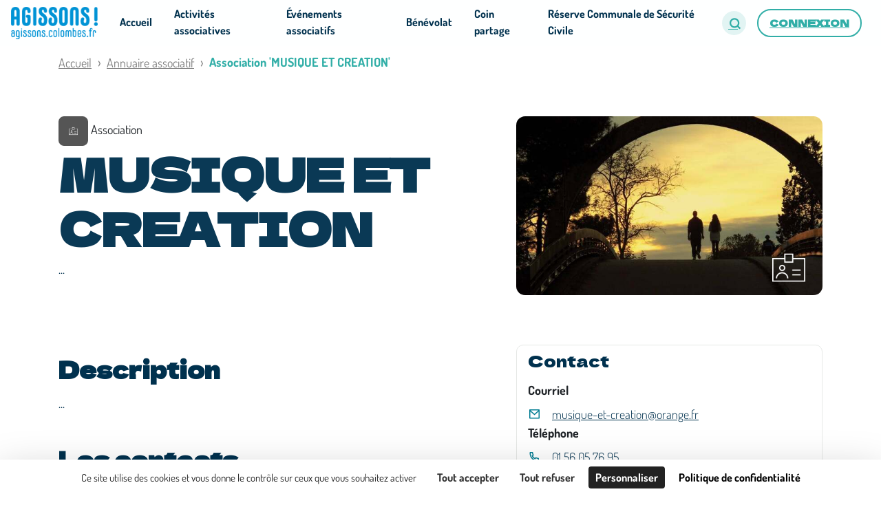

--- FILE ---
content_type: text/html; charset=utf-8
request_url: https://agissons.colombes.fr/organizations/musique-et-creation
body_size: 65218
content:
<!DOCTYPE html>
<html lang='fr'>
<head>
<meta charset='UTF-8'>
<script src="https://maps.googleapis.com/maps/api/js?libraries=places&amp;language=fr&amp;key=AIzaSyCvelliJtnYHm25cCvKc_gcxEiQm9TxOVM&amp;callback=Function.prototype" data-turbolinks-track="true" defer="defer"></script>
<script src="https://unpkg.com/leaflet@1.6.0/dist/leaflet.js" data-turbolinks-track="true" defer="defer"></script>
<script src="https://unpkg.com/leaflet.markercluster@1.4.1/dist/leaflet.markercluster.js" data-turbolinks-track="true" defer="defer"></script>
<script src="https://cdnjs.cloudflare.com/ajax/libs/leaflet.draw/1.0.4/leaflet.draw.js" data-turbolinks-track="true" defer="defer"></script>
<script src="https://tarteaucitron.io/load.js?domain=agissons.colombes.fr&amp;uuid=2898113e58292df7642adc89c6e01105b7d527a9" data-turbolinks-track="true" defer="defer"></script>
<script src="/assets/custom.fr-0ee0b96f9bd2133efea61b906e59e302ea7a8ed4d209e429afd0ce45fe1ac987.js" data-turbolinks-track="true"></script>
<script src="https://cdnjs.cloudflare.com/ajax/libs/js-cookie/2.2.1/js.cookie.min.js" defer="defer"></script>
<script src="https://cdn.jsdelivr.net/npm/@tarekraafat/autocomplete.js@10.2.9/dist/autoComplete.min.js"></script>
<link rel="stylesheet" media="all" href="/assets/custom-84663b62e0347671d3ab1922ed02b8fc5d0f72ab9c85782693908eaa492e37be.css" data-turbolinks-track="true" />
<link rel="stylesheet" media="all" href="https://unpkg.com/leaflet@1.6.0/dist/leaflet.css" data-turbolinks-track="true" />
<link rel="stylesheet" media="all" href="https://unpkg.com/leaflet.markercluster@1.4.1/dist/MarkerCluster.css" data-turbolinks-track="true" />
<link rel="stylesheet" media="all" href="https://unpkg.com/leaflet.markercluster@1.4.1/dist/MarkerCluster.Default.css" data-turbolinks-track="true" />
<link rel="stylesheet" media="all" href="https://cdnjs.cloudflare.com/ajax/libs/leaflet.draw/1.0.4/leaflet.draw.css" data-turbolinks-track="true" />
<link rel="stylesheet" media="all" href="https://cdn.jsdelivr.net/npm/remixicon@4.6.0/fonts/remixicon.css" data-turbolinks-track="true" />
<script src="/assets/navigationHelper-09055d811a9ad8f2a2041e18bf14c00d620da61352edb744a9f0d71e3f93dc8c.js" data-turbolinks-track="true" defer="defer"></script>
<meta name="csrf-param" content="authenticity_token" />
<meta name="csrf-token" content="+C3iTVZf6wVLTegjIDyGNwVaLD2mOHI5lZ0HE3iGpO9k/avotywnqybk1vIPYyW4icbf4OUWDobKqDIVbBBSRQ==" />
<meta content='IE=Edge' http-equiv='X-UA-Compatible'>
<meta content='width=device-width, initial-scale=1.0' name='viewport'>
<meta content='DwA9tVk24JGC_E1O5eP7XdsF29Ag_ZN0aCdJgZkV2hU' name='google-site-verification'>
<link rel="shortcut icon" type="image/x-icon" href="https://d1v8uc2aqxfbnw.cloudfront.net/production/artworks/artworks/02ac7b9c3807ca1ca6cfb57979162bbe4c88d311.png?1695658436" />
<title>Association MUSIQUE ET CREATION</title>
<meta name="description" content="Présentation de l’association MUSIQUE ET CREATION : ...">
<meta name="keywords" content="engagement, citoyen, villes, collectivités, territoires, associations, collectifs, bénévole, bénévolat, missions, compétences">
<link rel="canonical" href="https://agissons.colombes.fr/organizations/musique-et-creation">
<meta property="og:title" content="Association MUSIQUE ET CREATION">
<meta property="og:type" content="website">
<meta property="og:url" content="https://agissons.colombes.fr/organizations/musique-et-creation">
<meta property="og:image" content="https://d1v8uc2aqxfbnw.cloudfront.net/production/artworks/artworks/391d85c2ae2ec2925f7246cc843d6066505dd7e1.jpg?1671121921">
<meta property="og:image:url" content="https://d1v8uc2aqxfbnw.cloudfront.net/production/artworks/artworks/391d85c2ae2ec2925f7246cc843d6066505dd7e1.jpg?1671121921">
<meta property="og:image:secure_url" content="https://d1v8uc2aqxfbnw.cloudfront.net/production/artworks/artworks/391d85c2ae2ec2925f7246cc843d6066505dd7e1.jpg?1671121921">
<meta property="og:locale" content="fr_FR">
<meta property="og:site_name" content="AGISSONS – COLOMBES.FR">
<meta property="og:description" content="Présentation de l’association MUSIQUE ET CREATION : ...">
<meta name="twitter:card" content="summary_large_image">
<meta name="twitter:site" content="@Hacktiv_org">
<meta name="twitter:creator" content="@Hacktiv_org">
<meta name="twitter:image" content="https://d1v8uc2aqxfbnw.cloudfront.net/production/artworks/artworks/391d85c2ae2ec2925f7246cc843d6066505dd7e1.jpg?1671121921">
<meta property="fb:admins" content="632398100147248">
<meta property="fb:app_id" content="312763459147516">
<meta name="lang" content="fr">
<meta name="author" content="https://hacktiv.org">
<meta name="publisher" content="https://hacktiv.org">
<style>
  /*Light*/
  @font-face {
    font-family: 'Lato';
    font-style: normal;
    font-weight: 300;
    src:  url('/assets/Lato/Lato-Light.ttf') format('truetype');
  }

  /*Normal*/
  @font-face {
    font-family: 'Lato';
    font-style: normal;
    font-weight: 400;
    src:  url('/assets/Lato/Lato-Regular.ttf') format('truetype');
  }

  /*Bold*/
  @font-face {
    font-family: 'Lato';
    font-style: normal;
    font-weight: 700;
    src:  url('/assets/Lato/Lato-Bold.ttf') format('truetype');
  }
  /*Light Italic*/
  @font-face {
    font-family: 'Lato';
    font-style: italic;
    font-weight: 300;
    src:  url('/assets/Lato/Lato-LightItalic.ttf') format('truetype');
  }

  /*Normal Italic*/
  @font-face {
    font-family: 'Lato';
    font-style: italic;
    font-weight: 400;
    src:  url('/assets/Lato/Lato-Italic.ttf') format('truetype');
  }

  /*Bold Italic*/
  @font-face {
    font-family: 'Lato';
    font-style: italic;
    font-weight: 700;
    src:  url('/assets/Lato/Lato-BoldItalic.ttf') format('truetype');
  }


</style>
<style>
  /*Light*/
  @font-face {
    font-family: 'Dosis';
    font-style: normal;
    font-weight: 300;
    src:  url('/assets/Dosis/Dosis-Light.ttf') format('truetype');
  }

  /*Normal*/
  @font-face {
    font-family: 'Dosis';
    font-style: normal;
    font-weight: 400;
    src:  url('/assets/Dosis/Dosis-Regular.ttf') format('truetype');
  }

  /*Bold*/
  @font-face {
    font-family: 'Dosis';
    font-style: normal;
    font-weight: 700;
    src:  url('/assets/Dosis/Dosis-Bold.ttf') format('truetype');
  }
  /*Light Italic*/
  @font-face {
    font-family: 'Dosis';
    font-style: italic;
    font-weight: 300;
    src:  url('/assets/Dosis/Dosis-LightItalic.ttf') format('truetype');
  }

  /*Normal Italic*/
  @font-face {
    font-family: 'Dosis';
    font-style: italic;
    font-weight: 400;
    src:  url('/assets/Dosis/Dosis-Italic.ttf') format('truetype');
  }

  /*Bold Italic*/
  @font-face {
    font-family: 'Dosis';
    font-style: italic;
    font-weight: 700;
    src:  url('/assets/Dosis/Dosis-BoldItalic.ttf') format('truetype');
  }


</style>
<style>
  @font-face {
    font-family: 'Dela Gothic One';
    src: url('/assets/Dela Gothic One/DelaGothicOne-Regular.ttf') format('truetype');
    /*font-style: normal;
    font-weight: 125 950;
    font-stretch: 75% 125%;*/
  }


</style>

<!--[if lt IE 9]>
<script src="/assets/shims-143273760f55d9946d899a04dcc694747ee18f43e98d0faa498fe6f462decdfc.js" data-turbolinks-track="true" defer="defer"></script>
<![endif]-->
<!--[if gte IE 9]>
<style>
  .gradient {
    filter: none;
  }
</style>
<![endif]-->
<style>
body {
  font-family: 'Dosis', 'Helvetica Neue', Helvetica, Arial, sans-serif;
}

h1, h2, h3, h4, h5, h6, .h1, .h2, .h3, .h4, .h5, .h6 {
  font-family: 'Dela Gothic One', 'Helvetica Neue', Helvetica, Arial, sans-serif;
}

.text-main-color {
  color: #007c92!important;
}

.text-header-color {
  color: #feffff!important;
}

.text-lighter-color {
  color: #dcf1f0!important;
}

.text-darker-color {
  color: #00314e!important;
}

.text-title-color {
  color: #feffff!important;
}

.text-underline {
  text-decoration: underline !important;
}

.bg-main-color {
  background-color: #007c92!important;
}

.bg-lighter-color {
  background-color: #dcf1f0!important;
}

.bg-darker-color {
  background-color: #00314e!important;
}

.text-small-caps {
  font-variant-caps: small-caps !important;
}

/*.btn {
  font-size: 12px;
  letter-spacing: 0.1em;
  padding: 15px 25px;
  border: 0;
  -webkit-transition: .2s ease-out;
  transition: .2s ease-out;
  white-space: normal!important;
  word-wrap: break-word;
  text-transform: uppercase;
}*/
#covid-user-toggler .btn-secondary:not(:disabled):not(.disabled).active, .show > .btn-secondary.dropdown-toggle {
  color: #fff;
  background-color: #007af4;
  border-color: #4e555b;
}

.btn:not(.btn-link):not(.secondary):hover {
  -webkit-box-shadow: 0 2px 5px 0 rgba(0,0,0,.16), 0 2px 10px 0 rgba(0,0,0,.12);
  box-shadow: 0 2px 5px 0 rgba(0,0,0,.16), 0 2px 10px 0 rgba(0,0,0,.12);
  background-color: #dcf1f0;
}

a.btn:hover,
a.btn:focus {
  color: #ffffff;
}

.btn > i {
  min-width: 20px;
  min-height: 20px;
}

.btn-hacktiv {
  font-size: 12px;
  color: rgb(255,255,255);
  letter-spacing: 0.1em;
  padding: 15px 25px;
  -webkit-box-shadow: 0 2px 5px 0 rgba(0,0,0,.16), 0 2px 10px 0 rgba(0,0,0,.12);
  box-shadow: 0 2px 5px 0 rgba(0,0,0,.16), 0 2px 10px 0 rgba(0,0,0,.12);
  text-transform: uppercase;
  white-space: normal!important;
  word-wrap: break-word;
  transition: all ease-out .2s;
}

.btn-hacktiv.btn-sm {
  padding: 0.5rem 1rem;
}

.btn-rounded {
  border-radius: 10em;
}

.btn-plain {
  background-color: #007c92;
  border: 1px solid #007c92;
}

.btn-plain:hover {
  background-color: #dcf1f0;
  border: 1px solid #dcf1f0;
}

.btn-beige {
  background-color: #d7cea4;
  border: 1px solid #d7cea4;
  color: black !important;
}

.badge-beige {
  color: black;
  background-color: #d7cea4;
}

.btn-ghost {
  background-color: #fff;
  border: 1px solid #007c92;
  color: #007c92;
}

.btn-ghost:hover {
  background-color: #007c92;
  color: #fff;
}

a.text-main-color:hover {
  color: #dcf1f0;
}

.btn-action {
  border-radius: 1.25rem;
  text-transform: uppercase;
  /*letter-spacing: .1rem;*/
  padding: .5rem 1rem;
  font-size: 14px;
  color: #ffffff;
  background-color: #007c92;
}

.report-button {
  font-size: 0.9rem;
  color: #dc3545 !important;
  border-color: #dc3545;
}

button,
.btn {
  font-weight: bold;
}

.btn-action span,
.btn-action i[class^="fa"],
.btn-action.btn-submit i[class^="fa"],
.btn-action.btn-reset i[class^="fa"] {
  color: #ffffff;
}

.btn-card-bottom {
  border-radius: 4px;
  text-transform: uppercase;
  letter-spacing: .1rem;
  font-size: 0.7rem;
  padding: .5rem 1rem;
  color: white;
  background-color: #007c92;
}
.btn-card-bottom.show-on-map {
  color: #007c92;
  border: 1px solid #007c92;
  background-color: white;
}
.btn-card-bottom.show-on-map.category-color:hover {
  color: white !important;
  border: 1px solid #00314e;
  background-color: #00314e;
}
.organizations-show .btn-card-bottom.show-on-map {
  display: none;
}

.btn-card-bottom.category-color:hover {
  color: white;
  background-color: #00314e;
}

.btn-transparent {
  background-color: transparent;
  color: #007c92;
  border: 1px solid #007c92;
}

.btn-action-danger {
  text-transform: uppercase;
  /*letter-spacing: .1rem;*/
  padding: .5rem 1rem;
  font-size: 14px;
}

.btn-action.btn-reset {
  background-color: #343a40; /*dark*/
}

.btn-action.cta {
  border-radius: 50px;
  padding: .75rem 1.5rem;
}

.btn-action.cta.w-100 {
  max-width: 350px;
}

.btn-action.cta.w-280 {
  min-width: 280px;
}


.btn-newsletter {
  background-color: #007c92;
  color: #ffffff;
  font-size: 0.8rem;
}

.btn-downcase {
  text-transform: none;
  font-size: 14px;
  font-weight: bold;
}

.btn-header {
  background-color: transparent;
  color: #007c92;
  border: 1px solid #007c92;
  padding: 15px 15px;
  margin: 5px;
}

.btn-header:hover,
.btn-header:focus {
  background-color: #007c92;
}

.btn-facebook {
  background-color: rgba(59, 89, 152,1);
}

.btn-facebook:hover {
  background-color: rgba(59, 89, 152,.75);
}

.datepicker .btn {
  color: #007c92;
}

.timepicker .btn {
  color: #007c92;
}

.btn.btn-hacktiv > img {
  height: 35px;
}

.btn-darker {
  background-color: #00314e!important;
  border-color: #00314e!important;
}

.badge-darker {
  background-color: #00314e;
  border-color: #00314e;
}

.btn-delete {
  color: #fff;
  background-color: #dc3545;
  border-color: #dc3545;
}


section h1,
section h2 {
  margin-bottom: 30px;
  word-spacing: 2px;
  text-align: center;
  font-weight: 400;
}

section h1 {
  font-size: 2.0rem;
  text-transform: uppercase;
}

section h2 {
  font-size: 1.80rem;
}

section h3 {
  font-size: 1.60rem;
}

section h1:after,
section h2:after {
  display: block;
  height: 3px;
  background-color: #007c92;
  content: " ";
  width: 100px;
  margin: 0 auto;
  margin-top: 30px;
}


section .long-copy {
  margin-bottom: 30px;
}


section.section-title {
  padding: 60px 0 30px 0;
}

section.section-title .badge {
  background-color: #007c92 ;
  border-radius: 50px;
  padding: 8px 10px;
  color: black;
}

section.section-title h2 {
  display: inline-block;
  border-bottom: 2px solid #007c92;
  padding-bottom: 2px;
}


p.section-mission-number  {
  font-weight: 700 !important;
  font-size: 40px !important;
  color: #007c92;
  text-align: center;
  font-family: Dela Gothic One;
}


.theme-tags {
  padding: 5px;
}

.theme-tags .tag {
  display: inline-block;
  margin: 1px;

  padding: 0 5px;

  color: white;
  background-color: #007c92;
  border-radius: 3px;

  font-size: 14px;
  font-weight: bold!important;
}
.skill-tags {
  padding: 5px;
}

.skill-tags .tag {
  display: inline-block;
  margin: 1px;

  padding: 0 5px;

  color: white;
  background-color: #007c92;
  border-radius: 3px;

  font-size: 14px;
  font-weight: bold!important;
}
#tarteaucitron #tarteaucitronServices .tarteaucitronLine.tarteaucitronIsDenied .tarteaucitronDeny,
#tarteaucitron #tarteaucitronServices .tarteaucitronLine.tarteaucitronIsAllowed .tarteaucitronAllow,
#tarteaucitron #tarteaucitronServices button#tarteaucitronSaveButton {
  background-color: #007c92 !important;
}

#tarteaucitronAlertBig button.tarteaucitronCTAButton {
  color: #333333 !important;
  background-color: #ffffff !important;
}

.icon-addon,
.icon-addon > label[class^="fa"],
.icon-addon > button > [class^="fa"] {
  position: relative;
  display: block;
}

.icon-addon:after,
.icon-addon:before {
  display: table;
  content: " ";
}

.icon-addon:after {
  clear: both;
}

.icon-addon > label[class^="fa"],
.icon-addon > button > [class^="fa"],
.icon-addon.addon-md > label[class^="fa"],
.icon-addon.addon-md > button > [class^="fa"] {
  position: absolute;
  color: #dcf1f0;
  z-index: 2;
  left: 10px;
  font-size: 20px;
  width: 20px;
  text-align: center;
  padding: 18px 5px;
  top: 0px;
}

.icon-addon.addon-md .form-control,
.icon-addon .form-control {
  padding-left: 40px;
  float: left;
  font-weight: normal;
  /*width:  245px;*/
  height:  56px;
  border-radius:  50px;
  background-color:  white;
  color: #000a;
}

.icon-addon.addon-md .form-control,
.icon-addon .form-control::placeholder {
  color: #000a;
}

.icon-addon.geolocation-addon > button.geolocation-btn {
  position: absolute;
  z-index: 2;
  right: 10px;
  width: 20px;
  top: 1px;
  text-align: center;
  background: none;
  color: inherit;
  border: none;
  font: inherit;
  cursor: pointer;
  outline: inherit;
}

.icon-addon.geolocation-addon > button.geolocation-btn > i {
  color: #000a;
  transition: all 0.2s ease;
  padding: 18px 0px;
  margin-left: -15px;
}

.icon-addon.geolocation-addon > button.geolocation-btn:hover > i {
  color: #dcf1f0;
}


.section-filtre .form-control, .section-carte .form-control {
  border-radius: 1.25rem;
  border: 1px solid #000a;
}

.section-filtre .form-control,
.section-filtre .form-group .icon-addon,
.section-filtre .form-group input:not([type=checkbox]),
.section-filtre .social-share button,
.section-filtre .submit button,
.section-filtre .reset button {
  width: 100%;
  height: 56px;
  border-radius: 50px;
}

.section-filtre .form-control:focus {
  -webkit-box-shadow: 0 0 0 0;
           box-shadow: 0 0 0 0;
}

.section-filtre select.form-control {
  -webkit-appearance: none;
  -moz-appearance: none;
}

.section-filtre .dropdown .form-control {
  color: #000a ;
  overflow: hidden;
}

.section-filtre .dropdown {
  border: 0px solid #dcf1f0;;
  border-radius: 1.25rem;
}

.section-filtre .dropdown button {
  border-radius: 1.25rem;
  width: 100%;
  text-align: left;
  overflow: auto;
}

.section-filtre .dropdown .dropdown-toggle::after {
  float: right;
  margin-top: 10px;
}

.section-filtre .category-dropdown .btn:focus {
  box-shadow: 0 0 0 0rem rgba(0,0,0,0)
}

.section-filtre .category-dropdown img,
.section-filtre .category-dropdown input {
  margin-right: 5px;
  width: 15px;
}

.section-filtre .category-dropdown img {
  margin-left: 10px;
}

.section-filtre .category-dropdown label {
  display: block;
}

.section-filtre .category-dropdown a {
  text-decoration: none;
  color: #6c757d;
}

.section-filtre .category-dropdown li:hover,
.section-filtre .category-dropdown li.active,
.section-filtre .category-dropdown li.active a {
  color: white;
  background-color: #357ebd;
}

.section-filtre .category-dropdown .dropdown-menu {
  padding: 0.5rem;
  padding-left: 0.2rem;
}

.section-filtre .category-dropdown .dropdown-menu.show {
  white-space: nowrap;
}

.search-tags {
  padding: 5px;
}

.search-tags .tag {
  display: inline-block;
  margin: 1px;
  padding: 3px 7px;
  color: white;
  background-color: #dcf1f0;;
  border-radius: 10px;
  font-size: 13px;
}

.more-filters-tab {
  position:  relative;
  left: calc(50% - 110px);
  top:  -15px;
  z-index:  3;
  background: none;
  color: inherit;
  border: none;
  font: inherit;
  cursor: pointer;
  outline: inherit;
  transition:  all .2s ease;
  background-color:  #feffff;
  width: 220px;
  display: inline-block;
}

.more-filters-tab:hover {
  text-decoration: none;
}

.more-filters-tab p:hover {
  color:  #dcf1f0;
}

.more-filters-tab:focus {
  outline: 0;
}


.more-filters-tab i {
  color:  #dcf1f0;
}

.more-filters-tab p {
  color: #000a;
}

.underlined {
  border-bottom: 1px solid #000a;
}


button.btn-link {
  background-color:  transparent;
  border: none;
  color: #000a;
  font-size: 25px;
}

.form-category {
  min-width: 250px;
}

.form-buttons {
  min-width: 320px;
}

@media (max-width: 991px) {
  .icon-addon.addon-md .form-control,
  .icon-addon .form-control {
    padding-left: 40px;
  }

  .form-buttons {
    width:  unset;
  }

  .form-category {
    width: inherit;
  }

}


.shadow {
  box-shadow: 0px 4px 12px rgba(0,0,0,.3) !important;
}

#tampon {
  height: 60px;
}

@media (max-width:475px) {
  #tampon {
    height: 90px;
  }
}

#headermenu .bg-light,
#headermenu .bg-dark,
#headermenu .bg-light .dropdown-menu,
#headermenu .bg-dark .dropdown-menu {
  background-color: #feffff !important;
  z-index: 1020;
}

#headermenu .navbar-brand img {
  width: auto;
  height: auto;
  max-width: 100%;
  max-height: 50px;
}

#headermenu .navbar-nav .nav-link-title {
  padding-top: 0.5rem;
  text-decoration: none;
  margin: 0 10px;
  font-size: 12px;
}

#headermenu .navbar-nav .nav-link {
  padding: 0.5rem 0;
  text-decoration: none;
  margin: 0 10px;
  font-size: 16px;
  color: #00314e !important;
  cursor: pointer;
}

#headermenu .navbar-nav .dropdown-menu {
  max-height: 80vh;
  overflow: auto;
}

#headermenu .navbar-nav li,
#headermenu .navbar .btn-group {
  margin: auto 0rem;
}

#headermenu .navbar-nav li.active a:not(.dropdown-item):not(.icon):not(.secondary),
#headermenu .navbar-nav li:hover a:not(.dropdown-item):not(.icon):not(.secondary) {
  color: #31aea7 !important;
}

#headermenu .navbar-nav > li a:not(.icon):not(.secondary) {
  border-bottom: 3px solid transparent;
}

#headermenu .navbar-nav > li.active a:not(.dropdown-item):not(.icon):not(.secondary),
#headermenu .navbar-nav > li:hover a:not(.dropdown-item):not(.icon):not(.secondary),
#headermenu .navbar-nav > li:focus a:not(.dropdown-item):not(.icon):not(.secondary) {
  border-bottom: 3px solid #31aea7;
}

.rounded-fa {
  height: 25px;
  width: 25px;
  border-radius: 50%;
  border: 1px solid #00314e;
}

#headermenu .navbar-nav > li:hover a:not(.dropdown-item):not(.icon):not(.secondary) .rounded-fa {
  border: 1px solid #31aea7;
}


/*NAVBAR BTN*/
#headermenu .navbar .btn {
  border-radius: 1.25rem;
}

/*.btn-outline-light.focus, .btn-outline-light:focus,
.btn-outline-light:not(:disabled):not(.disabled).active:focus, .btn-outline-light:not(:disabled):not(.disabled):active:focus, .show>.btn-outline-light.dropdown-toggle:focus {
  -webkit-box-shadow: 0 0 0 0 rgba(52,58,64,.5);
          box-shadow: 0 0 0 0 rgba(52,58,64,.5);
}

#headermenu .navbar .btn-outline-light {
  color: rgba(255,255,255,.5);
  border-color: rgba(255,255,255,.5);
}*/

#headermenu .navbar .btn-outline-light:hover,
#headermenu .navbar .btn-outline-light:focus {
  border-color: #007c92;
}

/*.btn-outline-dark.focus, .btn-outline-dark:focus,
.btn-outline-dark:not(:disabled):not(.disabled).active:focus, .btn-outline-dark:not(:disabled):not(.disabled):active:focus, .show>.btn-outline-dark.dropdown-toggle:focus {
  -webkit-box-shadow: 0 0 0 0 rgba(52,58,64,.5);
          box-shadow: 0 0 0 0 rgba(52,58,64,.5);
}

#headermenu .navbar .btn-outline-dark {
  color: rgba(0,0,0,.5);
  border-color: rgba(0,0,0,.5);
}*/

#headermenu .navbar .btn-outline-light,
#headermenu .navbar .btn-outline-dark {
  border-color: transparent;
}

#headermenu .navbar .btn-outline-dark:hover,
#headermenu .navbar .btn-outline-dark:focus {
  border-color: #007c92;
}

/*MOBILE NAVBAR*/

#headermenu .custom-toggler.navbar-toggler {
  border-color: #007c92;
}

#headermenu .bg-dark .custom-toggler.navbar-toggler {
  border-color: transparent;
}

#headermenu .custom-toggler.navbar-toggler {
  color: #00314e;
}



@media (min-width:992px) {

  /*NAVBAR*/
  #headermenu .navbar {
    padding: 0 1rem;
  }

  #headermenu .navbar .btn-group {
    margin: 0 .5rem;
  }

}

#globalSearchImg {
  min-height: 390px;
}

.global-search-card-title {
  font-size: 18px;
}

.global-search-card-button {
  font-size: 18px;
  font-weight: bold;
  text-align: center;
  text-transform: uppercase;
  display: block;
}

.global-search-card-button:hover {
  background-color: #dcf1f033;
  cursor: pointer;
}

#globalSearchModalContent .tt-menu {
  top: 60px !important;
  width: 100%;
  margin-top: 0px;
  border: none;
  box-shadow: none;
}

#globalSearchModalContent .tt-suggestion.tt-cursor, .tt-suggestion:hover {
  color: inherit;
  background-color: #dcf1f011;
  cursor: pointer;
}

.global-search-card-arrow {
  display: none;
}

.tt-suggestion.tt-cursor .global-search-card-arrow, .tt-suggestion:hover .global-search-card-arrow {
  display: block;
  color: #dcf1f0;
}


footer#main-footer {
  background: #00314e;
  padding: 60px 0 30px;
  bottom:0;
  width:100%;
}

footer#main-footer h3 {
  text-transform: uppercase;
  color: #ffffff;
  font-size: 16px;
  /*letter-spacing: 0.1em;*/
  border-bottom: 1px solid rgba(255,255,255,0.1);
  padding-bottom: 20px;
  margin-bottom: 20px;
}

footer#main-footer ul {
  list-style: none;
  padding-left: 0;
}

footer#main-footer ul li {
  padding: 5px 0;
  font-size: 14px;
}

footer#main-footer p,
footer#main-footer a {
  color: #ffffff;
}

footer#main-footer a.hacktiv-signature {
  text-transform: uppercase;
  text-decoration: underline;
  padding-right:1rem;
}

footer#main-footer a:hover {
  text-decoration: none;
  font-weight: bold;
}

footer#main-footer #footer-below i.fab {
  font-size: 22px;
  margin: 0 10px;
}

footer#main-footer div:first-child {
  margin-bottom: 20px;
}

footer#main-footer img.footer-city-logo {
  display: block;
  padding: 0;
  margin: 0px;
  max-width: 200px;
}

footer#main-footer img.footer-sponsor-logo {
  display: inline-block;
  width: 200px;
  margin: 10px;
  vertical-align: top;
}

footer#main-footer img.footer-sharevoisins-logo,
footer#main-footer img.footer-hacktiv-logo {
  display: inline-block;
  height: 22px;
  margin: 0 10px;
  vertical-align: top;
}

footer#main-footer a:focus img {
  outline: 2px solid #007c92;
}

footer#main-footer .hacktiv a:nth-child(1),
footer#main-footer .hacktiv a:nth-child(2)  {
  vertical-align: -webkit-baseline-middle;
}

/*ANCOR ICON*/
#anchor-icon {
  visibility: hidden;
  opacity: 0;
}

#anchor-icon a {
  position: fixed;
  z-index: 900;
  bottom: 30px;
  right: 10px;
}

#anchor-icon a i {
  font-size: 28px;
  padding-top: 10px;
  color: white;
  background-color: #007c92;
  border: 1px solid #007c92;
  border-radius: 50%;
  transition: all 0.5s ease-out;
  width: 50px;
  height: 50px;
}

#anchor-icon a i:hover {
  color: #007c92;;
  background-color: white;
  border: 1px solid #007c92;
  -webkit-box-shadow: 0 2px 5px 0 rgba(0,0,0,.16), 0 2px 10px 0 rgba(0,0,0,.12);
  box-shadow: 0 2px 5px 0 rgba(0,0,0,.16), 0 2px 10px 0 rgba(0,0,0,.12);
}

#anchor-icon a:focus {
  outline: none;
}

#anchor-icon a:focus i {
  outline: 3px solid white;
}

h1, h3, h4, h4, p {
  color: #00314e ;
}

section h1 {
  font-size: 2.0rem;
  text-transform: none;
}

p, ul, ol, a:not(small a) {
  font-size: 18px;
}

.font-size-inherit {
  font-size: inherit;
}

a {
  color: #007c92;
}


a:hover {
  color: #dcf1f0;
}

.darker-section {
  background-color: #E7ECEE;
}

.lighter-section {
  background-color: #007c9225;
}


.section-icons .card {
  border: 1px solid #E7ECEE;
}

section.section-modal {
  background-color: #E7ECEE ;
}

.upperlined {
  border-top: 1px solid lightgrey ;
}

.underlined {
  border-bottom: 1px solid lightgrey ;
}

.left-lined, .leftlined {
  border-left: 1px solid lightgrey ;
}

.right-lined, .rightlined {
  border-right: 1px solid lightgrey ;
}


.separator-title {
  background-color: #007c9212;
  color: #007c92;

}

section:not(.section-carte):not(.section-temoignage):not(.section-one):not(.section-spaces):not(.section-home-contact):not(.section-text):not(.section-filtre):not(.section-liste):not(.events-filter):not(.organizations-list) {
  padding: 60px 0;
}

#videoTestimonialsCarouselItems .carousel-card {
  border-radius: 13px !important;
}

.modal-leg .modal-logo {
  width: 130px;
  height: 130px;
  object-fit:  cover;
  object-position:  center;
  background-color: #ffffff;
  border-radius: 50%;
  border: 1px solid lightgrey;
}

.card.item-card:not(.event-card):not(.idea-card):not(.project-card):not(.consultation-card) {
  width: 335px;
}



/*GENERAL*/

* {
  outline: none;
}

h1, h2, h4, h5,
.h1, .h2, .h4, .h5,
p {
  color: #00314e;
}

h3 {
  color: #31aea7;
}

h1, .h1 {
  font-size: 66px;
  font-weight: bold;
  letter-spacing: -1.18px;
  opacity: 96%;
}

h2, section h2,
.h2 {
  font-size: 34px;
  font-weight: bold;
}

h6, .h6 {
  font-family: Dosis;
  font-weight: 900;
  color: black;
  font-size: 20px;
}

p, ul, ol, a:not(small a) {
  font-size: 18px;
}

.font-size-inherit {
  font-size: inherit;
}

.hide {
  display: none;
}

section .container {
  max-width: 1366px;
}

section h1, section h2  {
  text-align: left;
}

section h1::after, section h2::after  {
  display:none;
}

p.large.font-weight-bold {
  color: #00314e;
}


a {
  color: #00314e;
  text-decoration: underline;
}

a:hover {
  color: #333333;
}


.darker-section {
  background-color: #E7ECEE;/*background-color: #007c92;*/
}

.lighter-section {
  background-color: #dcf1f0;/*background-color: #007c9225;*/
}


.underlined-link a,
.underlined-link i {
  color: #555555;
  font-weight: bold;
}

.underlined-link a:hover {
  color: #333333;
  text-decoration: underline;
}

i[class^='ri-'], i[class*=' ri-'] {
  line-height: inherit;
}

a > i[class^='ri-'], i[class*=' ri-'],
.underlined-link > i[class^='ri-'], i[class*=' ri-']{
  line-height: 1.5;
  /* à généraliser */
}

.section-liste {
  padding-top: 10px!important;
}


/* FOCUS*/

*:focus:not(.focus-visible) {
  outline: 2px solid #007c92;
}



/*Orga show*/
.organization-activity-card {
  border-bottom: 2px solid rgba(0, 0, 0, 0.125);
}

.organization-activity-card .card-header {
  border-bottom: none;
  padding: 0.75rem 0rem;
}

.organization-activity-card .btn {
  padding: 0.375rem 0rem;
  font-size: 1.5rem;
}

.organization-activity-card .btn-link {
  color: inherit;
}

.organization-activity-card .btn:focus, .organization-activity-card .btn.focus {
  box-shadow: none;
}

/*NAVBAR*/

#headermenu .navbar-nav li a {
  font-weight: bold;
  transition: all .3s ease-in-out;
}

#headermenu .navbar-nav li:hover a:not(.dropdown-item):not(.icon):not(.secondary) {
  font-weight: 900;
  color: #00314e !important;
}

#headermenu .navbar-nav > li.active a:not(.dropdown-item):not(.icon):not(.secondary) {
  font-weight: 900;
  color: #00314e !important;
  border-bottom: 4px solid #31aea7;
}

#headermenu .navbar-nav > li:hover a:not(.dropdown-item):not(.icon):not(.secondary),
#headermenu .navbar-nav > li:focus a:not(.dropdown-item):not(.icon):not(.secondary) {
  border-bottom: 4px solid #31aea7;
}

#headermenu .navbar-nav .nav-link {
  font-weight: bold;
  margin: 0px 16px;
  color: #00314e
}

.login-btn a.dropdown-item:hover {
  background-color: lightgrey;
}

/*TABS*/
.nav > li a {
  border-bottom: 4px solid transparent;
  color: black;
}

.nav > li:hover a:not(.event-tabs-link):not(.actuality-tabs-link),
.nav > li:focus a:not(.event-tabs-link):not(.actuality-tabs-link) {
  border-bottom: 4px solid #31aea7;
  color: black;
}

.nav > li.has-no-items a {
  color: #555555;
}

.nav > li.has-no-items a:hover {
  color: #333;
}

/*ICON*/

.icon {
  color: #31aea7;
  background-color: #31aea722;
  border-radius: 50%;
  padding: 5px;
  height: 35px;
  width: 35px;
  display: block;
}

.icon:hover,
.icon:focus {
  outline: 2px solid #31aea7;
}

.navbar-toggler {
  padding: 0!important;
  text-align: center;
}

.navbar-toggler i {
  padding: 0!important;
}

/*CATEGORY ICON*/

.category-icon {
  border-radius: 8px;
  width: 43px;
  height: 43px;
  padding: 8px;
}

/** FORM & INTERACTIONS **/
label {
  cursor: pointer;
}

select {
  background-color: transparent;
}

.custom-select {
  background: #fff url(https://agissons.colombes.fr/assets/icons/icon_arrow-dropdown-8cb7f1c33806b559e9c64bc00da1ed31523997b05f2f962784d41fb5220890d0.svg) right 0.75rem center/12px no-repeat;
}

.form-control {
  font-weight: bold!important;
}

.icon-addon > label[class^="fa"],
.icon-addon > button > [class^="fa"],
.icon-addon.addon-md > label[class^="fa"],
.icon-addon.addon-md > button > [class^="fa"] {
  left: 25px;
}

.form-control {
  font-size: inherit;
}

.icon-addon.addon-md .form-control,
.icon-addon .form-control {
  padding-left: 50px;
}

.form-filters {
  font-size: 0.9rem;
}

.form-filters .form-group {
  padding-left: 5px;
  padding-right: 5px;
}

.form-filters .custom-select {
  padding-left: 25px;
}

.form-floating-label-custom {
  position: relative;
}

.form-floating-label-custom label {
  position: absolute;
  background: white;
  left: 32px;
  top: -9px;
  color: gray;
  padding: 0 8px;
}

.child-without-icon .icon-addon.addon-md .form-control,
.child-without-icon .icon-addon .form-control {
  padding-left: 25px;
}

.btn-reset {
  color: #007c92;
  font-weight: bold;
  text-decoration: underline;
}

/*BOUTONS*/

.cta {
  font-weight: normal;
}

/*-> SECONDAIRE*/

.btn.btn-action {
  font-weight: bold;
  background-color: #31aea7;
}

.btn.btn-action.cta {
  font-family: Dela Gothic One;
}

.btn.btn-action.cta:hover,
.btn.btn-action.cta:focus {
  background-color: #f8c85;
  /*background-filter: brightness(85%);*/
  text-decoration: underline;
  box-shadow: none;
  color: white;
}

.btn.btn-action.cta.secondary {
  text-transform: uppercase;
  padding: 8px 16px;
  border: 2px solid #31aea7;
  background-color: transparent;
  color:#31aea7;
  border-radius: 50px;
  transition: all .3s ease-in-out;
  font-family: Dela Gothic One;
}

.btn.btn-action.cta.secondary:hover,
.btn.btn-action.cta.secondary:focus {
  background-color: #31aea722;
}

.btn.btn-action.cta.secondary.logged-in {
  border: 2px solid lightgrey;
  padding: 4px 10px 4px 4px;
}

.btn.btn-action.cta.logged-in img {
  width: 24px;
  height: 24px;
  border-radius: 12px;
  border: 1px solid #00314e;
}

.btn.btn-action.cta.secondary.logged-in:hover,
.btn.btn-action.cta.secondary.logged-in:focus {
  border: 2px solid #31aea7;
}


/*ADDRESS COMPLETION*/
.tt-menu {
  width: auto;
}

/*CARDS*/

/*-> Event vertical card (to refacto)*/

.top_icon {
  background-color: white;
  font-weight: bold;
}

.event-vertical-card {
  background-color: white;
  border-radius: 13px;
  border: 2px solid lightgrey;
  min-height: 460px;
}

.event-vertical-card img {
  height: 150px;
  object-fit: cover;
  object-position: center;
}

.event-vertical-card p.large {
  color: #00314e;
}

.event-vertical-card  .card-content {
  min-height: 200px;
}

/* -> Event horizontal card */

.event-cards .card {
  margin-bottom: 0!important;
}

.event-date {
  border-right: 3px solid #007c92;
  width: 230px;
}

.event-date span {
  color: #00314e;
  font-family: Dela Gothic One;
  font-size: 30px;
}

.new-card-top.event-card {
  width: 250px;
  background-position: center;
  background-size: cover;
  border-bottom: none;
  height: auto;
  max-height: none;
}

.bottom_right_picto {
  border-top-left-radius: 21px;
  padding: 0.5rem !important;
}

.event-card-logo {
  width: 50px;
  height: 50px;
  object-fit:  cover;
  object-position:  center;
  border: 2px solid lightgrey;
}

.event-card.past-event {
  filter: opacity(50%);
}

/*-> Publication card*/

.selected-card {
  border: 2px solid #007c92 !important;
  box-shadow: 1px 1px 10px -1px rgba(0,0,0,0.32);
}

.new-card {
  border: 2px solid lightgrey;
  border-radius: 13px;
}

.new-card-top {
  height: 160px;
  max-height: 160px;
  border-bottom: 2px solid lightgrey;
}

.new-card-icon {
  border-radius: 8px;
  width: 35px;
  height: 35px;
}

.new-card-top .top-left-badge {
  position: absolute;
  top: 10px;
  left: 10px;
  padding: 0.5rem;
  background-color: white;
  text-transform: uppercase;
  color: #00314e;
  border-radius: 50px;
  font-size: 14px;
  font-weight: bold;
  border: 2px solid lightgrey;
}

.new-card-top .top-right-picto {
  position: absolute;
  top: 10px;
  right: 10px;
  margin: 0.15rem;
}

.bottom-left-picto {
  position: absolute;
  bottom: 0px;
  left: 0px;
  margin: 0.15rem;
  background-color: white;
}

.bottom-right-picto {
  position: absolute;
  bottom: 0px;
  right: 0px;
  margin: 0.15rem;
  background-color: white;
}

.new-card-bottom .top-right-picto {
  position: absolute;
  top: 10px;
  right: 10px;
}

/* SIGNIN SIGNUP SIGNOUT */
section.section-modal {
  background: #dcf1f0!important;
}


.upperlined {
  border-top: 2px solid lightgrey ;
}

.underlined {
  border-bottom: 2px solid lightgrey ;
}

.left-lined, .leftlined {
  border-left: 2px solid lightgrey ;
}

.right-lined, .rightlined {
  border-right: 2px solid lightgrey ;
}

.activity-card .fixed-grid-title.underlined {
  height: 100px;
  overflow: hidden;
}


#connexion-container h1 {
  font-size: 2.2rem;
  border: none;
  font-weight: bold;
}

#connexion-container .card {
  border-radius: 10px;
  max-width: 630px;
}

#connexion-container .card-header {
  background-color: #007c92;
  padding: 20px 30px;
}

#connexion-container .card-header:first-child {
  border-top-left-radius: inherit;
  border-top-right-radius: inherit;
}

#connexion-container .card-header h2 {
  color: white;
  text-transform: uppercase;
  font-weight: bold;
  font-size: 2rem;
}

#connexion-container .card-header h2:before {
  font-family: 'remixicon';
  font-style: normal;
  font-size: 2rem;
  vertical-align: middle;
  -webkit-font-smoothing: antialiased;
  -moz-osx-font-smoothing: grayscale;
  margin-right: 20px;
  color: #007c92;
  background-color: white;
  padding: 5px;
  border-radius: 10px;
}

#connexion-container h1,
#connexion-container h2,
#connexion-container p,
#connexion-container a {
  color: #343a40;
}

#connexion-container p,
#connexion-container a {
  font-size: 16px;
}

#connexion-container .underlined-link a {
  color: #555555;
  text-decoration: underline;
}

#connexion-container .underlined-link a:hover {
  color: #333333;
}

/* Do not mark input as invalid when is empty, so when placeholder is shown */
#connexion-container input:placeholder-shown {
  border: 2px solid #007c92;
}

#connexion-container button {
  box-shadow: none;
}

.back-to-previous-page {
  font-weight: bold;
  font-size: 1rem;
  margin: -50px 0 20px 0;
}

.back-to-previous-page:hover {
  text-decoration: none;
}

.back-to-previous-page:before {
  font-family: 'remixicon';
  content: "\ea60";
}

/*EVENT TABS */

.event-tabs-container {
  background: #dcf1f0;
  border-radius: 20px;
}

.tabs-arrow {
  border-radius: 35px;
  font-size: 20px;
  line-height: 0.9;
  background-color: white;
  padding: 20px;
  margin: 10px 0px;
}

.event-tabs {
  box-shadow: inherit!important;
  list-style: none;
  padding: 0px;
  margin: 0 8px!important;
  height: 100%;
  position: relative;
}

.event-tabbed {
  overflow-x: hidden; /* so we could easily hide the radio inputs */
  margin: 32px 0;
  padding-bottom: 20px;
}

.event-tabbed [type="radio"] {
  /* hiding the inputs */
  display: none;
}

.event-tabs {
}

.event-tabs li {
  display: block;
  margin-bottom: -1px;
  padding: 25px 20px;
  text-align: center;
  cursor: pointer;
  -webkit-transition: all 0.3s;
  transition: all 0.3s;
}

.event-tabs .nav-link {
  border-radius: 0;
}

.event-tabs .nav-link.current {
  background-color: #00314e;
  color: white;
}

.event-tabs .nav-link.current a {
  color: white;
}

.event-tabs .nav-link a.active {
  font-weight: bold;
}

.event-tabs-link {
  white-space: nowrap;
}

.event-tabs-more-actions {
  padding: 20px 0px;
  margin-bottom: 20px;
  font-size: 0.9rem;
  text-align: right;
}

.event-tabs-more-actions a {
  color: #00314e!important;
  text-decoration: underline!important;
  font-weight: bold;
  font-size: 1rem;
}



/*Pill*/

.green-pill {
  background-color: #e5f3e9;
  color: #00314e;
  font-weight: normal;
}

.blue-pill {
  background-color: #ecedfc;
  color: #00314e;
  font-weight: normal;
}

.pink-pill {
  background-color: #f5e6e6;
  color: #00314e;
  font-weight: normal;
}

.uppercase-pill {
  text-transform: uppercase;
}

.dark-pill {
  background-color: #00314e;
  padding: 12px;
  font-size: 12px;
  font-weight: bold;
  color: white;
}

/*Actualities section on home page*/
#actualitiesCarousel.section-publications {
  background-color: transparent;
}

/*OVERFLOWING CAROUSEL*/

section.overflowing_carousel .new-card {
  height: 100%;
}

/*Section header*/

header#section-header img:not(.category-icon) {
/*  width: 450px;
  height: 450px;*/
  object-fit: cover;
  object-position: center;
  border-radius: 13px;
}

.bottom-right-img {
  position: absolute;
  right: 14px;
  height: 80px;
  bottom: 0px;
  border-radius: 0 0 16px 0 !important;
  width: 100px;
}

/*orga infos*/

.orga-infos {
  position: initial;
}
/*SVG*/

path.quartier:hover {
  fill: #007c92;
  opacity: 40%;
  cursor: pointer;
}

/*Search bar*/

.search-bar {
  background-color: white;
  border-radius: 50px;
  width: 900px;
  max-width: 170%;
  position: relative;
  z-index: 1000;
  box-shadow: 1px 1px 10px -1px rgba(0,0,0,0.32);
}

.search-bar .custom-select {
  border: none;
}

.bottom-sm-lined {
  border-bottom: none ;
}

/* Dashboard */

#sidebar {
  font-weight: bold;
}

#sidebar .nav-link.active {
  color: #fff !important;
}

#sidebar .nav-link.active {
  border-left-color: #fff;
}

#dashboard-panels {
  background-color: #F5F5F5;
}

.panel-form .rounded-select {
  border: 2px solid #00314e;
}

.panel-form  label{
  font-weight: bold;
  font-size: larger;
  color: #00314e;
}

.panel-form .rounded-select {
  width: fit-content;
}

.panel-form .form-control {
  height: calc(1.5em + 0.75rem + 15px);
  padding: 0.375rem 1.2rem;
}

.panel-form textarea.form-control {
  height: auto;
}


.time-slot-form-fields.nested-fields {
  border: 2px solid #007c92;
  border-radius: 15px;
  margin: 5px;
}



.section-filtre .form-control {
  border-radius: 50px!important;
}

.section-filtre .reset button {
  background-color: white;
  border: none;
  color: #00314e;
  font-weight: bold;
}

.section-filtre .reset button:hover {
  text-decoration: underline
}


.section-filtre .category-dropdown a {
  display: block;
  text-decoration: none;
  color: #212529;
}

.section-filtre .category-dropdown li:hover,
.section-filtre .category-dropdown li:hover a,
.section-filtre .category-dropdown li.active,
.section-filtre .category-dropdown li.active a {
  background-color: #dcf1f0;;
  color: black;
}

.section-filtre .dropdown-item-checkbox {
  padding: 0;
  font-size: 1rem;
  color: #212529;
}


.icon-addon:after,
.icon-addon:before {
  display: table;
  content: " ";
}

.icon-addon:after {
  clear: both;
}

.icon-addon > label[class^="ri-"],
.icon-addon > button > [class^="ri-"] {
  position: absolute;
  color: #00314e;
  z-index: 2;
  left: 10px;
  width: 20px;
  margin-left: 22px;
  text-align: center;
  padding: 8px 0;
  top: 1px
}

.icon-addon > label[class^="fa"],
.icon-addon > button > [class^="fa"],
.icon-addon.addon-md > label[class^="fa"],
.icon-addon.addon-md > button > [class^="fa"] {
  color: #31aea7;
  font-size: 1rem;
}

.icon-addon.geolocation-addon > button.geolocation-btn:hover > i {
  color: #31aea7;
}

#buttons .reset {
  position: absolute;
  bottom: 40%;
  transition: bottom 0.15s ease-in-out, top 0.15s ease-in-out;
}

#buttons .reset.down {
  bottom: 0;
}

.more-filters-tab {
  top: inherit;
  font-weight: bold;
  color: black;
  padding: 20px 0;
  margin-top: 10px;
  width: 100%;
  height: 2px;
  left: 0;
}

.more-filters-tab > div {
  background-color: lightgray;
  text-align: center;
  display: block!important;
  height: 2px;
}

.more-filters-tab .to-toggle {
  background-color: white;
  padding: 15px;
  position: relative;
  top: -10px;
}

.more-filters-tab i {
  color:  #31aea7;
}

.more-filters-tab p {
  color:  black;
}

.more-filters-tab p:hover {
  color:  #31aea7;
}

.icon-addon.addon-lg .form-control {
  line-height: 1.33;
  height: 46px;
  font-size: 18px;
  padding: 10px 16px 10px 45px;
}

.icon-addon.addon-lg > label [class^="ri-"],
.icon-addon.addon-lg > button > [class^="ri-"] {
  font-size: 18px;
  margin-left: 0;
  left: 11px;
  top: 4px;
}

.icon-addon .form-control {
  padding-left: 30px;
  float: left;
  font-weight: normal;
  text-align: left;
}

/** MENU **/
.category-dropdown li input {
  margin-right: 5px;
}

.dropdown-item:hover {
  background-color: inherit;
}

.dropdown-item-checkbox {
  display: flex;
  padding: 0 25px;
}

.dropdown-item-checkbox a {
  width: auto;
  padding: 0;
  flex-grow: 1;
}

.dropdown-menu-lg-right {
  left: 100%;
  right: auto;
  top: 0;
}

/** MAP **/

/** dot container **/
#map-display-switch-toggler .toggle {
  content: "";

  position: relative;
  display: inline-block;
  vertical-align: middle;
  height: 24px;
  width: 40px;
  border-radius: 12px;

  pointer-events: all;
  background-color: #707070;
  transition: background-color 0.15s ease-in-out, border-color 0.15s ease-in-out, box-shadow 0.15s ease-in-out;
}

.custom-control-input:checked ~ label .toggle {
  background-color: #143927!important;
}

/** dot **/
#map-display-switch-toggler .toggle::after {
  content: "";
  position: absolute;
  top: 2px;
  left: 2px;

  display: block;
  border-radius: 10px;
  width:  20px;
  height: 20px;

  background-color: white;
  transition: transform 0.15s ease-in-out, background-color 0.15s ease-in-out, border-color 0.15s ease-in-out, box-shadow 0.15s ease-in-out;
}

.custom-control-input:checked ~ label .toggle::after {
  left: 18px!important;
}




.leaflet-marker-icon {
  padding : 3px;
  border-radius: 5px;
  background-color: white;
}



/** FOOTER **/

footer#main-footer a:not(.btn) {
  text-decoration: underline;
}

footer#main-footer i {
  color: #ffffff;
  font-size: 25px;
}

footer#main-footer h3 {
  border-bottom: none;
  padding-bottom: 0px;
  text-transform: inherit;
  font-size: 20px;
}

footer#main-footer #headingOne,
footer#main-footer #headingTwo,
footer#main-footer #headingThree {
  border-bottom: 2px solid #555;
}

footer#main-footer img.footer-city-logo {
  max-height: 160px;
}


/*Footer form for newsletter*/
#footer-newsletter-registration-form.form-inline {
  background-color: white;
  border: 2px solid #00314e;
  border-radius: 50px;
}

#footer-newsletter-registration-form .form-control {
  border: none;
  border-radius: 60px;
}

#footer-newsletter-registration-form .btn-newsletter {
  border-radius: 50%;
  width: 30px;
  height: 30px;
  padding: 0.3rem;
}

@media (max-width: 992px) {
  h1, .h1,
  h2, .h2 {
    font-size: 3rem;
  }
  /** MAIN NAV **/
  #toggleNavigationMenu,
  #toggleNavigationMenu.collapse,
  #toggleNavigationMenu.collapsing {
    position: relative;
    height: calc(100vh - 85px);
    flex-basis: auto;
    transition: none;
  }

  #headermenu .navbar-nav > li a:not(.dropdown-item):not(.icon):not(.secondary) {
    font-weight: bold;
    border-bottom: 2px solid lightgrey;
    margin-bottom: 15px;
  }

  #headermenu .navbar-nav > li.active a:not(.dropdown-item):not(.icon):not(.secondary) {
    color: #00314e !important;
    border-bottom: 4px solid #31aea7;
  }

  a:not(.collapsed) .ri-menu-line:before {
    content: "\eb99"
  }

  .login-btn {
    position: absolute;
    bottom: 150px;
    left: 50%;
  }

  .login-btn li {
    position: relative;
    left: -50%;
  }

  /** FORM **/
  #buttons .reset {
    position: relative;
    margin-bottom: 20px;
  }

  /* SIGNIN SIGNUP SIGNOUT */
  #connexion-container .card-header {
    padding: 20px;
  }

  #connexion-container .card-header h2 {
    font-size: 3.5vw;
  }

  #connexion-container .card {
    display: block;
  }
}

@media (max-width: 767px) {
  h1, .h1 {
    font-size: 2rem;
  }

  /** MAIN NAV **/
  .search-bar {
    width: auto;
    border-radius: 13px;
  }

  .bottom-sm-lined {
    border-bottom: 2px solid lightgrey ;
  }

  #made-by-hacktiv {
    display: block;
    width: 100%;
    margin-bottom: 20px;
  }

  #made-by-hacktiv,
  #made-by-hacktiv .hacktiv-signature {
    font-size: 0.75rem;
  }

}

@media (max-width: 576px){
  /** HEADER SECTION**/
  #headermenu .navbar-brand img {
    max-width: 200px;
  }

  /** DROPDOWN **/
  .dropdown-menu {
    width: 100%;
  }

  .dropdown-menu-lg-right {
    float: none;
    position: relative;
    left: 0;
    padding-left: 10px;
    border-width: 0 0 1px 0;
    margin-bottom: 10px;
    padding: 0 0 10px 10px;
  }

  /** EVENTS **/
  .event-tabs-more-actions {
    text-align: center;
  }

  /** MISSIONS **/
  #organize-name {
    margin-left: 1rem!important;
  }
}

/*SECTION*/

section:not(.section-carte):not(.section-temoignage):not(.section-one):not(.section-spaces):not(.section-home-contact):not(.section-text) {
  padding: 60px 0;
}
/*:not(#documentsCarousel):not(#articlesCarousel) */

/*:not(#documentsCarousel):not(#articlesCarousel)*/


/*Section temoignage*/

.long-copy {
  line-height: 145%;
  width: 70%;
  margin-left: 15%;
  text-align: center;
  font-size: 16px;
}


.cities-show header {
  background-image: -webkit-gradient(linear, left top, left bottom, from(rgba(0, 0, 0, 0.2)), to(rgba(0, 0, 0, 0.4))), url(https://d1v8uc2aqxfbnw.cloudfront.net/production/artworks/artworks/59e8a57326930672d8f7497236a351a828a3683a.jpg?1671121953);
  background-image: -webkit-linear-gradient(rgba(0, 0, 0, 0.2), rgba(0, 0, 0, 0.4)), url(https://d1v8uc2aqxfbnw.cloudfront.net/production/artworks/artworks/59e8a57326930672d8f7497236a351a828a3683a.jpg?1671121953);
  background-image: -o-linear-gradient(rgba(0, 0, 0, 0.2), rgba(0, 0, 0, 0.4)), url(https://d1v8uc2aqxfbnw.cloudfront.net/production/artworks/artworks/59e8a57326930672d8f7497236a351a828a3683a.jpg?1671121953);
  background-image: linear-gradient(rgba(0, 0, 0, 0.2), rgba(0, 0, 0, 0.4)), url(https://d1v8uc2aqxfbnw.cloudfront.net/production/artworks/artworks/59e8a57326930672d8f7497236a351a828a3683a.jpg?1671121953);
  min-height: 40vh;
}

.organizations-show header {
  min-height:  380px;
}

.membership_campaigns-contact_recruter .header-banner,
.organizations-show .header-banner {
  background-image: -webkit-gradient(linear, left top, left bottom, from(rgba(0, 0, 0, 0.2)), to(rgba(0, 0, 0, 0.4))), url(https://d1v8uc2aqxfbnw.cloudfront.net/production/artworks/artworks/59e8a57326930672d8f7497236a351a828a3683a.jpg?1671121953);
  background-image: -webkit-linear-gradient(rgba(0, 0, 0, 0.2), rgba(0, 0, 0, 0.4)), url(https://d1v8uc2aqxfbnw.cloudfront.net/production/artworks/artworks/59e8a57326930672d8f7497236a351a828a3683a.jpg?1671121953);
  background-image: -o-linear-gradient(rgba(0, 0, 0, 0.2), rgba(0, 0, 0, 0.4)), url(https://d1v8uc2aqxfbnw.cloudfront.net/production/artworks/artworks/59e8a57326930672d8f7497236a351a828a3683a.jpg?1671121953);
  background-image: linear-gradient(rgba(0, 0, 0, 0.2), rgba(0, 0, 0, 0.4)), url(https://d1v8uc2aqxfbnw.cloudfront.net/production/artworks/artworks/59e8a57326930672d8f7497236a351a828a3683a.jpg?1671121953);
  min-height: 220px;
  background-position:  center;
  background-size:  cover;
}

.heroTwo {
/*  bottom: -50px;*/
  position: absolute;
  left: 0;
  right: 0;
}

img.banner-logo , svg.banner-logo  {
  position:  relative;
  top: -70px;
  height: 185px;
  width:  185px;
  padding:  3px;
  background-color: #ffffff;
  border-radius: 50%;
  border: 1px solid grey;
  object-fit: contain;
}

h1.banner-title {
  font-size: 35px;
}

h1.small-banner-title {
  font-size: 28px;
}

span.banner-title  {
  font-size: 18px;
}

span.small-banner-title {
  font-size: 14px;
}

.banner-links a {
  color:  #007c92;
  font-weight:  bold;
}

.banner-links a:hover {
  text-decoration:  none;
  border-bottom:  2px solid  #007c92;
}

.membership_campaigns-contact_recruter #membership h2,
.show-container #presentation h2,
.show-container #membership h2,
.show-container #activities h2,
.show-container #events h2,
.show-container #missions h2 {
  display: inline-block;
  border-bottom: 2px solid #007c92;
  padding-bottom: 2px;
}

.cities-show .organization-links,
.organizations-show .organization-links {
  height: 50px;
}


/*.heroTwo img,
.heroTwo svg {
  height: 100px;
  background-color: #ffffff;
  border-radius: 10px;
  box-shadow: 2px 2px 8px rgba(0,0,0,.3);
}

.heroTwo svg {
  padding: 10px;
}

.heroTwo li {
  font-size: 1.2rem;
}
*/

@media (max-width: 1024px) {

  .show-container {
    width: 100%;
  }

  img.banner-logo , svg.banner-logo  {
    height: 95px;
    width:  95px;
    position:  inherit;
    top: 0;
/*    padding:  3px;
    background-color: #ffffff;
    border-radius: 50%;
    border: 2px solid grey;*/
  }

  h1.banner-title {
    margin-left: 10px;
    font-size: 30px;
  }

  .banner-title span {
    font-size: 15px;
  }

  .membership_campaigns-contact_recruter .header-banner,
  .organizations-show .header-banner {
    min-height: 170px;
  }


    .organizations-show header {
      min-height:  340px;
    }


}

@media (max-width: 576px) {
  .title-div {
    max-width: 60%;
  }
}

.section-carte .content {
/*  min-width: 200px;
  max-width: 400px;*/
  width: 320px;
}

.card.clickable-card.selected-card,
.card.clickable-card:hover {
  cursor: pointer;
  box-shadow: 0px 4px 12px rgba(0,0,0,.3);
  transform: scale(1.05);
  transition: all 0.5s ease;
}

.card {
  border: none;
}

.card-body {
  overflow: hidden;
}
.overlay {
  width: 100%;
  height: 100%;
  position: relative;
  opacity: 0.5;
}
.card-logo {
  height: 80px;
  width: 80px;
}
.card-top {
  -webkit-background-size: cover;
  -moz-background-size: cover;
  -o-background-size: cover;
  background-size: cover;
  background-repeat: no-repeat;
  background-position: center;
  text-align: center;
  font-size: 25px;
  padding: 0 10px;
  position: relative;
}
.card-bottom {
  padding: 10px 18px 10px 18px;
  font-size: 15px;
  line-height: 26px;
}

.item-card .card-top {
  min-height: 40px;
}
.mission-card .card-bottom {
  height: 140px;
}

.user-card .card-top,
.citizen-card .card-top {
  min-height: 60px;
}

.actu-card .card-bottom {
  height: 140px;
}

.event-card .card-header span {
  font-size: 0.75rem;
}

.event-card {
  width: 370px;
}
/*.new-card-top.event-card {
  min-height: 220px;
}
*/

.event-card-date {
  width : 30%;
  line-height: 1.2
}

.event-card-infos {
  width: 70%;
}
.event-month {
  font-weight : bolder;
  font-size: 18px;
  text-align: center;
}

.event-days {
  font-weight : bolder;
  font-size: 20px;
}

.synergy_call-card .card-bottom,
.resource_proposal-card .card-bottom,
.resource_search-card .card-bottom {
  height: 140px;
}

.organization-card .card-top {
  height: 80px;
  /*font-size: 20px;*/
  color: #2d2d2d;
  background-color: #eeeeee;
  border-bottom: 1px solid #007c92;
}
.organization-card .card-bottom {
  height: 160px;
}

.messageboard-card .card-top {
  height: 150px;
}

.messageboard-card .card-bottom {
  min-height: 100px;
}

.consultation-card .card-top {
  height: 150px;
}

.consultation-card .card-bottom {
  min-height: 100px;
}

.card .top_picto {
  position: absolute;
  top: -20px;
  left: 0px;
  padding: 0rem;
}

.card .top_icon {
  position: absolute;
  top: 0px;
  left: 0px;
  margin: 0.15rem;
  color: red;
  background-color: white
  border-radius: 50px;
}

.card .top_icon small {
  padding: 0.15rem;
  text-shadow: 0 2px 0 #fff;
}

.card .bottom_right_picto {
  position: absolute;
  bottom: 0px;
  right: 0px;
  padding: 0.15rem;
  background-color: white;
  font-weight: bold;
}

.new-card {
  border: 2px solid lightgrey;
  border-radius: 13px;
  overflow:  hidden;
}

.new-card-top {
  background-position: center;
  background-size:  cover;
  min-height:  140px;
  color:  white;
  font-size: 20px;
}

.new-card-category {
  font-size:  13px;
  font-weight: 700;
  z-index: 1;
  position: absolute;
  left: 0;
  right: 0;
}

.new-card-btn {
  border: 1px solid  #007c92;
  color: #007c92;
  border-radius:  50px;
  padding: 5px 8px;
  transition: all 0.2s ease-in;
  text-align: center;
}

.new-card-btn a, .new-card-btn p {
  margin: 0;
}

.new-card-btn:hover {
  cursor: pointer;
  background-color: #007c92;
  color: white;
}


.shareable-card-body h5::before,
.activity-card-body h5::before {
  display: block;
  height: 3px;
  background-color: #007c92;
  content: " ";
  width: 50px;
  margin: 17px 0px;
}

.shareable-card-body,
.activity-card-body {
  box-shadow: 0px 4px 12px rgba(0,0,0,.3);
  border-radius:  10px;
}

.shareable-card-bottom i,
.activity-card-bottom i {
  color:  #007c92;
}

.card .card-body .card-top .month_day {
  font-weight: bold;
  font-size: 0.9em;
}

.partner-card {
  background-color: white;
  border-radius: 13px;
  object-position: center;
  object-fit:  contain;
  height: 170px;
  overflow:  hidden;
  box-shadow: 0px 10px 15px -3px rgba(0,0,0,0.1);
  transition:  all .3s ease-in;

}

.partner-card:hover {
  box-shadow:  0 50px 80px rgba(0, 0, 0, 0.12);
  transform: scale(1.03);
  cursor: pointer;
}


@media (max-width: 576px) {
  .section-carte .content {
  /*  min-width: 200px;
    max-width: 400px;*/
    width: 100%;
  }
}

.section-liste .projects-card .card-body i[class^="fa"],
.section-liste .ideas-card .card-body i[class^="fa"] {
  color: #007c9288;
}

/* START PATCHEDGE, FIREFOX */
.card {
  display: block!important;
}
/* END PATCHEDGE, FIREFOX */

.card .card-body {
  display: -webkit-box;
  display: -webkit-flex;
  display: -ms-flexbox;
  display: flex;
  -ms-align-items: center;
  -webkit-box-align: center;
     -ms-flex-align: center;
         align-items: center;
  padding: .25rem;
  font-size: 0.7rem;
  line-height: 1.1;
}

.card.item-card.selected-card {
  box-shadow: 2px 2px 8px #007c92;
  transform: scale(1.05);
  transition: all 0.4s ease;
}

.card.item-card {
  width: 100%;
  height: 100%;
  margin: auto;
}

.card.item-card:not(.event-card):not(.idea-card):not(.project-card):not(.consultation-card) {
  max-width: 380px;
}

.card.item-card img.card-img-top {
  height: 200px;
  object-fit: cover;
}

.card.map-card img.card-img-top {
  height: 100px;
  object-fit: cover;
}

.card.map-card {
  font-size: 1.1em;
}

.card.map-card .h3,
.card.map-card h3 {
  border-bottom: 1px solid #007c92;
  padding-bottom: 20px;
  margin-top: 10px;
  margin-bottom: 20px;
}

.card .card-body img.card-logo {
  max-width: 60px;
  max-height: 60px;
}

.card .card-body .card-title {
  font-size: 0.8rem;
}

.card .card-body .card-content {
  font-size: 0.7rem;
  text-align: justify;
}

.card .card-body .card-top .expired_cartridge {
  font-size: 20px;
  color: black;
  background-color: white;
  border-radius: 30px;
  padding-top: 5px;
}

.card .card-body .card-top .month_day {
  font-weight: bold;
  font-size: 2em;
}

.card .card-footer {
  font-size: 0.6rem;
  color: #ffffff;
  background-color: #555;
  padding: 0.5rem;
}

.card.idea-card .card-body,
.card.idea-card .card-footer {
  padding-left: 1.25rem;
  padding-right: 1.25rem;
}

.collapsible-text:hover {
  cursor: pointer;
}

.card.item-card .map-only {
  display: none;
}

.card.map-card .list-only {
  display: none;
}

.card tr.card-actions td {
  width: 50%;
}

.card tr.card-actions td .btn,
.card td .btn-report {
  font-size: 12px;
  letter-spacing: 0em;
  padding: 6px 10px;
  white-space: nowrap!important;
  text-transform: none;
  border-radius: 0;
}

.footer-partner-card {
  background-color:  white;
  width: 130px;
  height:  130px;
  background-size:  contain;
  background-position: center;
  background-repeat:  no-repeat;
}

.candidate-card {
  height: 400px;
  width:  350px;
}

.candidate-card i {
  color:  #007c92;
  line-height:  1.5rem;
}

/*MEDIA QUERIES*/
@media (max-width: 414px) {

  .card.item-card img.card-img-top {
    height: 100px;
  }

}

@media (min-width:414px) and (max-width:768px) {

  .card.item-card img.card-img-top {
    height: 100px;
  }

}

.carousel-item a {
  text-decoration: none;
}

.carousel-item .article-caption {
  text-decoration: none;
  color: #333;
  background: #ffffff;
}

.carousel-item span {
  display: block;
  margin-top: 5px;
  /*height: 100px;*/
}

.carousel-item span.excerpt {
  font-size: 14px;
  font-weight: 300;
  line-height: 20px;
}

.carousel-item .logo-assoc {
  min-width: 30px;
  max-width: 50px;
}

.carousel-control-prev,
.carousel-control-next {
  opacity: 1;
  font-size: 1.5em;
}

.fa-chevron-left:before,
.fa-chevron-right:before {
  color: #007c92;
}


section.section-modal {
  background: lightgrey;
  padding: 60px 0;
}

section.section-modal h2 {
  margin-bottom: 0px;
}

section.section-modal h1:after {
  display: none !important;
}

.modal-xl {
  max-width: 95%;
}
/*Modal*/

.modal-header,
.card-header {
  background: #dcf1f0;
}

.modal h1,
.card h1,
.modal h2,
.card h2,
.modal h3,
.card h3 {
  color: #007c92;
}

.modal h2:after,
.card h2:after {
  display: none !important;
}

.modal h1,
.card h1 {
  font-size: 2.0rem;
  text-transform: none;
}

.modal h2,
.card h2 {
  font-weight: 700;
}

.modal h5,
.card h5 {
  /*text-transform: uppercase;*/
  /*letter-spacing: .1rem;*/
  font-weight: 300;
  overflow-wrap: break-word;
  overflow: hidden;
}

.modal-content a.report-link:hover,
.modal-content a.report-link:focus {
  color: red !important;
}

.modal-content .comment-bubble {
  background-color: #dcf1f0;
  box-shadow: 1px 1px 3px #007c92;
}

.dark-section .article-card-link p,
.dark-section .article-card-link i {
  color: white !important;
}

.social-share-button {
  display: flex;
}
.social-share-button .ssb-icon {
  padding: 0 11px;
}
.modal-header .social-share-button .ssb-icon {
  background-size: 22px 22px;
  height: 22px;
  width: 22px;
  padding: 0 13px;
}


section.section-modal {
  background: lightgrey;
  padding: 60px 0;
}

section.section-modal h2 {
  margin-bottom: 0px;
}

section.section-modal h1:after {
  display: none !important;
}

.modal-xl {
  max-width: 95%;
}
/*Modal*/

.modal-header,
.card-header {
  background: #dcf1f0;
}

.modal h1,
.card h1,
.modal h2,
.card h2,
.modal h3,
.card h3 {
  color: #007c92;
}

.modal h2:after,
.card h2:after {
  display: none !important;
}

.modal h1,
.card h1 {
  font-size: 2.0rem;
  text-transform: none;
}

.modal h2,
.card h2 {
  font-weight: 700;
}

.modal h5,
.card h5 {
  /*text-transform: uppercase;*/
  /*letter-spacing: .1rem;*/
  font-weight: 300;
  overflow-wrap: break-word;
  overflow: hidden;
}

.modal-content a.report-link:hover,
.modal-content a.report-link:focus {
  color: red !important;
}

.modal-content .comment-bubble {
  background-color: #dcf1f0;
  box-shadow: 1px 1px 3px #007c92;
}

.dark-section .article-card-link p,
.dark-section .article-card-link i {
  color: white !important;
}

.modal-img img {
  object-fit: cover;
  height: 100%;
  width: 100%;
  max-height: 400px;
}

.modal-close {
    color: #fff;
    position: absolute;
    right: -40px;
    top: 0px;
    opacity: 1.0;
}
.modal-close:hover {
    color: #fcfcfc;
}
/*.btn-modal {
    margin: 0 auto 0 20px;
}*/
.modal-leg {
    background-color: #f2f2f2;
}
.modal-leg .modal-logo {
  width: 130px;
  height: 130px;
  object-fit:  cover;
  object-position:  center;
  background-color: #ffffff;
  border-radius: 50%;
}

.modal-logo {cursor: pointer;}
.modal-header .modal-logo {
    width: 30px;
}
.modal-title {
    font-size: 35px;
    line-height: 40px;
}
.modal-content a:not(.btn):hover,
.modal-content i:not(.btn):hover {
    color: #007c92 !important;
    text-decoration: none;
}

.info-title {
  width : 35%;
}

.modal-leg i {padding: 5px;}

#PublicationModalContent .modal-body .header-cta,
#PublicationModalContent .modal-footer .header-cta {
  background-color: #007c9225; /*dark*/
/*  color: #ffffff;*/
}

.votre-mission {
  border-left: 1px solid #dee2e6 !important;
}

/*MEDIA QUERIES*/
@media (max-width: 991px) {
  .modal-body .info-pratique,
  .modal-body .votre-mission {
    margin-bottom: 10px;
  }
  .modal-body .votre-mission {
      padding-top: 10px;
  }
  .votre-mission h6 { margin-left: 0px !important;}
  .votre-mission p {text-indent: 0px;}
  .modal-close {
      color: #007c92;
      position: absolute;
      right: 5px;
      top: 45px;
      opacity: 1.0;
      z-index: 2;
  }
}
@media (max-width: 767px) {
  .votre-mission {
    border-top: 1px solid #dee2e6 !important;
    border-left: none !important;
  }
}

.social-share-button {
  display: flex;
}
.social-share-button .ssb-icon {
  padding: 0 11px;
}
.modal-header .social-share-button .ssb-icon {
  background-size: 22px 22px;
  height: 22px;
  width: 22px;
  padding: 0 13px;
}


section.section-modal {
  background: lightgrey;
  padding: 60px 0;
}

section.section-modal h2 {
  margin-bottom: 0px;
}

section.section-modal h1:after {
  display: none !important;
}

.modal-xl {
  max-width: 95%;
}
/*Modal*/

.modal-header,
.card-header {
  background: #dcf1f0;
}

.modal h1,
.card h1,
.modal h2,
.card h2,
.modal h3,
.card h3 {
  color: #007c92;
}

.modal h2:after,
.card h2:after {
  display: none !important;
}

.modal h1,
.card h1 {
  font-size: 2.0rem;
  text-transform: none;
}

.modal h2,
.card h2 {
  font-weight: 700;
}

.modal h5,
.card h5 {
  /*text-transform: uppercase;*/
  /*letter-spacing: .1rem;*/
  font-weight: 300;
  overflow-wrap: break-word;
  overflow: hidden;
}

.modal-content a.report-link:hover,
.modal-content a.report-link:focus {
  color: red !important;
}

.modal-content .comment-bubble {
  background-color: #dcf1f0;
  box-shadow: 1px 1px 3px #007c92;
}

.dark-section .article-card-link p,
.dark-section .article-card-link i {
  color: white !important;
}

.modal-img img {
  object-fit: cover;
  height: 100%;
  width: 100%;
  max-height: 400px;
}

.modal-close {
    color: #fff;
    position: absolute;
    right: -40px;
    top: 0px;
    opacity: 1.0;
}
.modal-close:hover {
    color: #fcfcfc;
}
.btn-modal {
    margin: 0 auto 0 20px;
}
.modal-leg {
    background-color: #f2f2f2;
}
.modal-logo {cursor: pointer;}
.modal-header .modal-logo {
    width: 30px;
}
.modal-title {
    font-size: 35px;
    line-height: 40px;
}
.modal-content a:hover,
.modal-content i:hover {
    color: #007c92 !important;
    text-decoration: none;
}
.modal-leg i {padding: 5px;}
.modal-body img {
  transition: all ease 0.3s;
}
.modal-body img:hover {
    box-shadow: 0 2px 5px 0 rgba(0,0,0,.16), 0 2px 10px 0 rgba(0,0,0,.12);
}
#ShareableModalContent .modal-body .header-cta,
#ShareableModalContent .modal-footer .header-cta {
  background-color: #343a40; /*dark*/
  color: #ffffff;
}

.description {
  border-left: 1px solid #dee2e6 !important;
}



/*MEDIA QUERIES*/
@media (max-width: 991px) {
  .modal-body .info-pratique,
  .modal-body .description {
    margin-bottom: 10px;
  }
  .modal-body .description {
      padding-top: 10px;
  }
  .description h6 { margin-left: 0px !important;}
  .description p {text-indent: 0px;}
  .modal-close {
      color: #007c92;
      position: absolute;
      right: 5px;
      top: 45px;
      opacity: 1.0;
      z-index: 2;
  }
}
@media (max-width: 767px) {
  .description {
    border-top: 1px solid #dee2e6 !important;
    border-left: none !important;
  }
}

.social-share-button {
  display: flex;
}
.social-share-button .ssb-icon {
  padding: 0 11px;
}
.modal-header .social-share-button .ssb-icon {
  background-size: 22px 22px;
  height: 22px;
  width: 22px;
  padding: 0 13px;
}

.breadcrumb {
  background-color: transparent;
  padding: 0;
}

.breadcrumb a:not(.btn) {
  text-decoration: underline;
  color: gray;
}

.breadcrumb a:hover {
  font-weight: normal;
}

.breadcrumb-item {
  padding: 0;
}

.breadcrumb-item + .breadcrumb-item::before {
  content: ''
}

.breadcrumb-item:not(:last-child) {
  margin-right: 0px;
}

.breadcrumb-item:not(:last-child)::after {
  content: '›';
  font-size: 20px;
  color: gray;
  margin-left: 5px;
}

.breadcrumb li:last-child {
  font-weight: bold;
  padding: 0;
}

.breadcrumb li:last-child a {
  text-decoration: none;
  color: #31aea7;
}

.breadcrumb li:last-child a:hover {
  font-weight: bold;
}


/*HEADER SPLIT SCREEN*/

/* Row with equal height columns
* --------------------------------------------------
*/

.row-eq-height {
  display: -webkit-box;
  display: -webkit-flex;
  display: -ms-flexbox;
  display: flex;
}

#section-header .header-img {
  background-image: url(/assets/high_missing.png);
  -webkit-background-size: cover;
  -moz-background-size: cover;
  -o-background-size: cover;
  background-size: cover;
  background-repeat: no-repeat;
  background-position: center;
  min-height: 300px;
}

#section-header img {
  object-fit: cover;
  object-position: center;
}

#section-header .header-cta {
  background-color: #343a40; /*dark*/
  color: #ffffff;
}

#section-header .header-cta h1,
#section-header .header-cta p {
  margin-bottom: 2rem;
}

#section-header .header-cta p b {
  font-weight: bold;
}

.vector-header-img {
/*  height:  300px !important;*/
}

/*SECTION*/

section:not(.section-carte):not(.section-temoignage):not(.section-one):not(.section-spaces):not(.section-home-contact):not(.section-text):not(.events-filter) {
  padding: 60px 0;
}

.long-copy {
  line-height: 145%;
  width: 70%;
  margin-left: 15%;
  text-align: center;
  font-size: 16px;
}

.border-y {
  border-color: #00314e;
  border-style: solid;
  border-width: 1px 0;
}

@media (min-width:992px) {

  #section-header .header-img {
    min-height: 400px;
  }

}

.orga-infos {
  position: -webkit-sticky;
  position:  sticky;
  top:  90px;
}

.orga-infos #contact,
.orga-infos #localization {
  max-height: 600px;
  border:  1px solid #E6E8E6;
  border-radius:  10px;
  overflow-wrap: anywhere;
  overflow-y: auto;
  background-color: white;
}

.orga-infos i {
  color: #007c92;
  line-height: unset;
}


.orga-infos #contact h2 {
  display: inline-block;
  border-bottom: 2px solid #007c92;
  padding-bottom: 2px;
}

@media (max-width: 1024px) {

  .orga-infos{
    position:  relative;
    top:  0px;
    margin:  0 auto;
  }

}


body {
  font-size: 18px;
}

.lighter-section {
  background-color: #EFF5FB;
}

.cities-index header {
    min-height: 65vh;
}


.publication-carousel .slick-prev:before,
.publication-carousel .slick-next:before {
  color: #007c92;
}


.publication-carousel .slick-dots li button:before {
  color: #007c92;
}

.upperlined {
  border-top: 1px solid #ced4da;
}

section h2::after {
  display: none;
}

</style>
</head>
<body class='organizations-show'>

<!--[if lt IE 9]>
<p class='browserupgrade text-center'>
<span class='logo'>Agissons – Colombes.fr</span>
<br>
Votre navigateur ne permet pas d'utiliser l'application « Agissons – Colombes.fr ».
<br>
Merci de le
<a href="http://browsehappy.com/">mettre à jour</a>
</p>
<![endif]-->
<div class='sticky-top' id='headermenu'>
<nav class='navbar navbar-expand-lg navbar-light bg-light'>
<a class='navbar-brand' href='/'>
<img alt="Agissons – Colombes.fr" src="https://d1v8uc2aqxfbnw.cloudfront.net/production/artworks/artworks/7ee01addaad6a0ba62aacb7c629cbf86134a8cff.png?1671121924" />
</a>
<div class='flex-grow-1 d-flex flex-column flex-lg-row-reverse'>
<div class='d-flex justify-content-end'>
<div class='d-md-flex justify-content-md-end' id='searchLink'>
<ul class='navbar-nav mx-1'>
<li class='nav-item'>
<a aria-expanded='false' aria-label='Recherche' class='icon mr-2' data-target='#globalSearchModal' data-toggle='modal' href='#nowhere' role='button'>
<i class='ri-search-line pl-1'></i>
</a>
</li>
</ul>
</div>
<ul class='login-btn navbar-nav mx-1 my-auto d-lg-block d-none'>
<li class='nav-item'>
<a aria-expanded='false' aria-label='Connexion' class='btn btn-action cta secondary' href='/connexion' role='button'>Connexion</a>
</li>
</ul>

<ul class='navbar-nav mx-1'>
<li class='nav-item'>
<a aria-controls='toggleNavigationMenu' aria-expanded='false' aria-label='Menu' class='navbar-toggler icon collapsed' data-target='#toggleNavigationMenu' data-toggle='collapse' type='button'>
<i class='ri-menu-line pl-1'></i>
</a>
</li>
</ul>
</div>
<div class='collapse navbar-collapse'>
<ul class='navbar-nav'>
<li class='nav-item'>
<a aria-expanded='false' aria-label='Accueil' class='nav-link' href='/' role='button'>
Accueil
</a>
</li>

<li class='nav-item'>
<a aria-expanded='false' aria-label='Activités associatives' class='nav-link' href='/activites' role='button'>
Activités associatives

</a>
</li>


<li class='nav-item'>
<a aria-expanded='false' aria-label='Événements associatifs' class='nav-link' href='/agenda' role='button'>
Événements associatifs

</a>
</li>

<li class='nav-item'>
<a aria-expanded='false' aria-label='Bénévolat' class='nav-link' href='/benevolat' role='button'>
Bénévolat

</a>
</li>


<li class='nav-item'>
<a aria-expanded='false' aria-label='Coin partage' class='nav-link' href='/partage' role='button'>
Coin partage

</a>
</li>




<li class='nav-item'>
<a aria-expanded='false' aria-label='Réserve Communale de Sécurité Civile' class='nav-link' href='/rejoindre-la-reserve' role='button'>
Réserve Communale de Sécurité Civile
</a>
</li>










</ul>
<ul class='login-btn navbar-nav mx-1 my-auto d-block d-lg-none text-center text-lg-left'>
<li class='nav-item'>
<a aria-expanded='false' aria-label='Connexion' class='btn btn-action cta secondary' href='/connexion' role='button'>Connexion</a>
</li>
</ul>

</div>

</div>
</nav>
<nav class='navbar navbar-light bg-light'>
<div class='collapse navbar-collapse d-lg-none' id='toggleNavigationMenu'>
<ul class='navbar-nav'>
<li class='nav-item'>
<a aria-expanded='false' aria-label='Accueil' class='nav-link' href='/' role='button'>
Accueil
</a>
</li>

<li class='nav-item'>
<a aria-expanded='false' aria-label='Activités associatives' class='nav-link' href='/activites' role='button'>
Activités associatives

</a>
</li>


<li class='nav-item'>
<a aria-expanded='false' aria-label='Événements associatifs' class='nav-link' href='/agenda' role='button'>
Événements associatifs

</a>
</li>

<li class='nav-item'>
<a aria-expanded='false' aria-label='Bénévolat' class='nav-link' href='/benevolat' role='button'>
Bénévolat

</a>
</li>


<li class='nav-item'>
<a aria-expanded='false' aria-label='Coin partage' class='nav-link' href='/partage' role='button'>
Coin partage

</a>
</li>




<li class='nav-item'>
<a aria-expanded='false' aria-label='Réserve Communale de Sécurité Civile' class='nav-link' href='/rejoindre-la-reserve' role='button'>
Réserve Communale de Sécurité Civile
</a>
</li>










</ul>
<ul class='login-btn navbar-nav mx-1 my-auto d-block d-lg-none text-center text-lg-left'>
<li class='nav-item'>
<a aria-expanded='false' aria-label='Connexion' class='btn btn-action cta secondary' href='/connexion' role='button'>Connexion</a>
</li>
</ul>

</div>

</nav>

</div>
<div id='notices'>
</div>
<!--[if lt IE 11]>
<div class='bg-warning' id='ie-warning'>
<a class='text-white text-decoration-none' href='https://www.mozilla.org/fr/' target='_blank'>
<span class='font-weight-bold'>Attention! Votre navigateur est obsolète et ne permet pas un affichage optimal de ce site internet.</span>
<br>
<span class='font-weight-bold'>Cliquez ici pour télécharger la dernière version de Mozilla Firefox.</span>
</a>
</div>
<![endif]-->
<div aria-hidden='true' class='modal fade' id='ActualityModal' role='dialog' tabindex='-1'>
<div class='modal-dialog modal-lg' role='document'>
<div class='modal-content' id='ActualityModalContent'></div>
</div>
</div>

<div aria-hidden='true' class='modal fade' id='PublicationModal' role='dialog' tabindex='-1'>
<div class='modal-dialog modal-lg' role='document'>
<div class='modal-content' id='PublicationModalContent'></div>
</div>
</div>

<div aria-hidden='true' class='modal fade' id='ShareableModal' role='dialog' tabindex='-1'>
<div class='modal-dialog modal-lg' role='document'>
<div class='modal-content' id='ShareableModalContent'></div>
</div>
</div>

<header id='section-header' role='banner'>
<div class='container mt-2'>
<div id='breadcrumb'>
<nav aria-label='breadcrumb'>
<ul class='breadcrumb'>
<li class='breadcrumb-item my-auto'>
<a href='/'>Accueil</a>
</li>
<li class='breadcrumb-item my-auto'>
<a href='/annuaire'>Annuaire associatif</a>
</li>
<li class='breadcrumb-item my-auto'>
<a href='/associations/musique-et-creation'>Association &#39;MUSIQUE ET CREATION&#39;</a>
</li>
</ul>
</nav>
</div>


<div class='row align-items-stretch py-5'>
<div class='col-12 col-md-7'>
<div class='d-flex flex-column justify-content-between h-100'>
<div class='d-flex justify-content-start'>
<div>
<img style="background-color: #555555" class="category-icon" alt="" title="" src="https://d1v8uc2aqxfbnw.cloudfront.net/production/artworks/artworks/ed8e23b4a3b2a908ab67d9f772eb7b13f4be6348.png?1671121914" />
Association
</div>
</div>
<h1>MUSIQUE ET CREATION</h1>
<p class='text-justify text-md-left mb-4'>
...
</p>
</div>
</div>
<div class='col-12 col-md-5'>
<img class="w-100 h-100" alt="" title="Illustration pour l’association MUSIQUE ET CREATION" src="https://d1v8uc2aqxfbnw.cloudfront.net/production/artworks/artworks/59e8a57326930672d8f7497236a351a828a3683a.jpg?1671121953" />
<img class="bottom-right-img" alt="" title="Logo de l’association MUSIQUE ET CREATION" src="https://d1v8uc2aqxfbnw.cloudfront.net/production/artworks/artworks/c9fd9c518a6a2e99db3cc02b42895e0c011d9682.png?1671121914" />
</div>
</div>
</div>
</header>

<main class='my-lg-3' id='main-container'>
<div class='container'>
<div class='row'>
<div class='col-12 col-lg-7'>
<div class='mt-4' id='presentation'>
<h2 class='pb-2'>Description</h2>
<p class='text-justify'>...</p>
</div>
<div class='mt-5' id='bureau'>
<h2 class='pb-2'>Les contacts</h2>
</div>
</div>
<div class='col-12 col-lg-5 order-1 order-lg-2'>
<div class='orga-infos'>
<div class='px-3 py-2 my-2' id='contact'>
<div class='h4 mb-3'>Contact</div>
<div class='d-flex flex-column justify-content-between'>
<div>
<div class='font-weight-bold'>Courriel</div>
<div class='d-flex justify-content-start pt-2'>
<i class='ri-mail-line mr-3'></i>
<a class='font-weight-light' href='mailto:musique-et-creation@orange.fr'>musique-et-creation@orange.fr</a>
</div>
<div class='font-weight-bold'>Téléphone</div>
<div class='d-flex justify-content-start pt-2'>
<i class='ri-phone-line mr-3'></i>
<a class='font-weight-light' href='tel:01 56 05 76 95'>01 56 05 76 95</a>
</div>
<div class='font-weight-bold'>Liens utiles</div>
<div class='d-flex justify-content-start align-items-center'>
</div>
</div>
<div class='py-2 text-center'>
<a class='btn btn-action cta secondary' href='/organizations/musique-et-creation/contact'>Envoyer un message</a>
</div>
</div>
</div>
<div class='px-3 py-2 my-2' id='localization'>
<div class='h4 mb-3'>Siège social</div>
<div class='font-weight-bold'>Adresse</div>
<div class='d-flex justify-content-start pt-2'>
<i class='fas fa-map-marker-alt mr-3'></i>
<span class='font-weight-light'>55 Rue Brassat, 92700 Colombes</span>
</div>
<div class='py-2 text-center'>
<a class='btn btn-action cta' href='https://www.openstreetmap.org/search?query=55 Rue Brassat, 92700 Colombes' target='blank'>Afficher la carte</a>
</div>
</div>
</div>
</div>

</div>
</div>
</main>

<div aria-hidden='true' class='modal fade section-filtre' id='globalSearchModal' role='dialog' tabindex='-1'>
<div class='modal-dialog' role='document'>
<div class='modal-content px-3 pb-2'>
<div class='modal-header border-0 modal-leg bg-white' id='globalSearchModalHeader'>
<button aria-label='Fermer' class='close modal-close' data-dismiss='modal' type='button'>
<span aria-hidden='true'></span>
<i class='fa fa-times'></i>
</button>
</div>
<div class='modal-body form-group p-0' id='globalSearchModalContent'>
<div class='icon-addon addon-md flex-grow-1'>
<input type="text" name="query" id="global-search" value="" required="required" class="typeahead form-control" placeholder="Recherchez une association, une mission de bénévolat ..." autocomplete="off" autofocus="autofocus" />
<label class='fa fa-search' for='search_full_text_search' title='Mot(s) clé(s)'></label>
</div>
<div class='my-3 pt-3' id='globalSearchImg'>
<svg id="Calque_1" data-name="Calque 1" xmlns="http://www.w3.org/2000/svg" viewBox="0 0 1710.75 1220">
  <defs>
    <style>.class-1{fill:#ecf0f4;}.class-2{fill:#007c92;}.class-3{fill:#33323c;}.class-4{fill:#83aac6;}.class-5{fill:#dcf1f0;}.class-6{fill:#32323e;}.class-7{fill:#b1885e;}.class-8{fill:#ed866c;}.class-9{fill:#dcf1f0;}.class-10{fill:#fdfbf8;}.class-11{fill:#46464a;}.class-12{fill:#dbdadb;}.class-13{fill:#030205;}.class-14{fill:#352f2a;}.class-15{fill:#edeaeb;}.class-16{fill:#fff;}</style>
  </defs>

  <path class="class-1" d="M-541.3,486.44c17.16,0,34.36.77,51.46-.21,14.31-.81,28.59-.93,42.86-.64,30.65.63,60.76,5.12,89.52,16.12a166.9,166.9,0,0,1,52.85,32c23.79,21.45,37.61,48.13,42.84,79.3,4.31,25.73,1.44,51.1-6.17,76-9.4,30.78-25.17,57.95-46.11,82.28-26.52,30.82-58.49,54.4-95.14,71.71a327.18,327.18,0,0,1-87.66,26.89,366.34,366.34,0,0,1-45.92,4.52c-8.61.31-17.27,1.08-25.86.64-19.65-1-39.25-2.47-58.78-5.28-39-5.61-76.39-17.71-114.48-27-30.07-7.3-60.34-13.61-90.9-18.36-15.82-2.47-31.79-4-47.78-5.42a512.12,512.12,0,0,0-64.22-1.59,491.09,491.09,0,0,0-55.23,5.49c-38.13,5.8-75.15,15.87-111.76,27.66-19.91,6.4-39.7,13.15-59.62,19.52a937.23,937.23,0,0,1-97.49,25.76,517.3,517.3,0,0,1-56.85,8.44c-17.19,1.58-34.36,3.29-51.6,2.75-31.05-1-61.6-5-91.34-14.63-31.2-10.07-59.82-25.23-87.67-42.18-30.17-18.37-59.57-38.06-91.44-53.54A362.16,362.16,0,0,0-1744,765.31a459.08,459.08,0,0,0-46.29-5.29c-17.81-1.28-35.58-.35-53.36-.77-30.24-.71-58.5-8-83.09-26.18-23.43-17.28-38.32-40.4-42.67-69.39-4-26.48,2.7-51,16.45-73.68,15.45-25.52,37.48-44.11,63-58.81a284.48,284.48,0,0,1,98.88-34.85c13.88-2.18,27.78-4,41.82-5,20-1.47,40-3,60.1-2.87a240.92,240.92,0,0,0,1.73,56.73c7.22,50.57,21.09,99.48,37.36,147.78a9.37,9.37,0,0,0,5.41,6c5.7,2.63,11.92,2.92,17.88,4.38a73,73,0,0,1-.09,8c-.37,3.38.53,4.91,4.22,5.55,3.44.6,7.17,1.74,9.65,5.45-2,.42-3-.72-4.06-1.24-6.07-2.85-12.34-4.65-19.16-3.93-9.55,1-18.58,3.61-26.72,8.8-10.4,6.63-17.58,15.56-19.84,28-.67,3.68-.29,5.47,4.43,5.43,30.27-.24,60.55-.12,90.82-.12,12,0,12.58-.45,15.74-12.1.09-.32.12-.65.2-1,3.88-15.74,1.27-31-3.38-46.13,1-.69,1.52.13,2,.74,5.65,7.16,13.2,11.54,21.52,14.84,15.41,6.09,31.64,7.84,48,8.34,37.3,1.12,74-4,110.49-11.28,12.9-2.57,12.87-2.73,14.28-15.56,4.65,0,9.32-.15,14,.11,3,.17,4.43-.56,5-3.76s1.49-6.6,4.65-8.86c.88,1.85-.44,2.75-.89,3.86-1.67,4.15-3.41,8.36-3.46,12.85a57,57,0,0,0,10.36,34.23c6.88,9.74,15.81,16.46,28.16,17.59,2.74.76,3.34-.46,3.34-3q-.11-49.77,0-99.54c0-1.66.28-3.49-2.27-3.49a16.67,16.67,0,0,0-2.16-1.07c-15.33-5-31-5.54-46.84-3.43-2.17-.07-2.92-1.05-3.25-3.34-1.41-9.67-3.17-19.28-4.8-28.92a4.75,4.75,0,0,1,1.31-.66c9.89-1.47,13.78-7,15.22-17.13,5-35.14,11.16-70.11,16.88-105.15,1.72-2,4-1.93,6.41-1.93q31,0,62,0c.34,1.8.75,3.58,1,5.38q7.73,56.27,15.43,112.55c.47,3.45.08,7.56,1.85,10.16,1.94,2.83,6.55.58,9.77,1.87a34.6,34.6,0,0,1,0,5c-.64,4.38.76,6.76,5.49,7.41a9.57,9.57,0,0,1,6.55,3.75,1.43,1.43,0,0,1-2,.15c-9.79-5.57-20.12-5.35-30.41-2.17-17.12,5.29-30.6,14.64-34.57,33.56-1.26,6-1.13,6.08,5.19,6.08q46.95,0,93.91,0c7.19,0,9.82-1.65,11.08-8.65,3-17-.54-33.33-5.19-49.54,3.71-.78,7.39-1.74,11.14-2.28,2.36-.33,2.91-1.19,2.73-3.54q-2.2-29.05-4.15-58.13-2.16-31.29-4.24-62.59c5.29,0,10.59.16,15.87,0,12.85-.39,25.75,1.08,38.55-1q-4.26,22.39-8.51,44.78c-.74,3.9-2.64,8.12-1.77,11.63,1.06,4.26,7,3.41,10.19,5.8l.38.31a226.67,226.67,0,0,0-5.79,31.31c-.81,8.13-1.23,16.27,1.5,24.17,1.32,3.79,3.4,6.75,8.13,6.75q49.36-.09,98.73,0c3.13,0,3.54-1.18,3.21-3.78a41.28,41.28,0,0,0-8-20.12c-9.31-12.25-22.16-18.06-37-20.28-2.91-2.22-7.81,1.35-9.45-2.16-1.35-2.88-.37-6.85-.42-10.34a8.43,8.43,0,0,1,2.45-.32c5.82,1,7.82-2,9.32-7.28,5.74-20.26,12-40.36,18.12-60.51h84.31c2.07,0,4.54-.66,4.91,2.59.17,1.47.45,2.94.48,4.41.22,14.2.3,28.41.82,42.62.22,6,.88,10.52,7.4,12.12A187.59,187.59,0,0,0-964,577.08c-.69,8-.85,16,1.77,23.72,1.62,4.78,4.21,7.58,10.11,7.53,32.3-.27,64.61-.11,96.91-.11,1.27.7,1.64,2,2.19,3.2q8.78,19.3,17.69,38.54c2.65,5.71,2.74,5.88-3.3,5.27-15.85-1.6-31.67-3.38-47.49-5.14-20-2.23-39.92-4.38-59.84-6.89-4.91-.62-8.62-.4-10.11,5.07a4.09,4.09,0,0,1-1-.09c-21.62-7.14-43.29-7.59-65-.57-3.52.29-3.89,2.49-3.88,5.52.09,31,0,62,0,93,0,10.12,0,10.12,9.8,7l1-.28,4-1.66c25.89-16,32.73-38.31,22.24-66.81,3.39,2.69,4.76,6.34,5.37,10s2.23,4.13,5.33,4c4.65-.24,9.32-.08,14-.09.62,6.94,1.67,13.87,1.74,20.82.06,5.57,2.6,7.7,7.6,9.15,44.86,13,90,24.69,136.67,29.15,18.6,1.77,37.09,2.36,55.57-1.15,21.48-4.08,31.52-13.18,35.51-33,4.43-22,2.18-44-.57-65.92-3.52-28-9.47-55.6-16.22-83-.81-3.27-.55-4.84,3.44-5,11.3-.43,22.44-2.42,33.52-4.54a442.88,442.88,0,0,0,58.32-15.15c2.82-.95,4.58-1.69,3.6,2.91-2.13,10-3.55,20.25-5.3,30.39q-8.77,50.76-17.58,101.51c-.67,3.91-2.86,8.52-1.53,11.58,1.52,3.47,7.21,1.73,10.86,3.12a10.54,10.54,0,0,0,2,.35,77.76,77.76,0,0,0-3.67,17.92c-1,12.45-.86,24.8,6.29,35.86.94,1.7,2.58,1.22,4,1.22q49.62,0,99.25,0c1.05,0,2.81,1,3.13-1.21,0-1,0-2-.09-3-2.71-28.41-47.78-49.35-71.09-30.14l-.93-1.27c2.09-2.4,5-3.56,7.65-5.13s6.23-.69,8.36-3.4a25.09,25.09,0,0,0,.31-4.94c-.49-3.75.92-5.26,4.72-5.65,3.6-.37,7.1-1.65,10.64-2.49,4.42-1.06,6.85-3.66,8.33-8.14,10.47-31.7,20-63.65,27.39-96.23,6-26.74,10.95-53.63,11.88-81.1A177.84,177.84,0,0,0-541.3,486.44ZM-343.69,630.5l1,1a17.28,17.28,0,0,0,5.73,5.34c-1.47-2-2.77-4.49-5.08-6.11l-.88-.88-1-1-1-1-1-1c-1.14-.92-1.58-2.91-3.65-2.41l-1.33-1.3c.5.37,1.39.31,1.36,1.26.32,1.61,1.67,2.28,2.86,3.09l1,1,1,1C-344.36,629.83-344,630.16-343.69,630.5Zm-37.68-16c4-2.6,8.55-2,13-2.28-6-1.84-8.58-1.48-13.52,1.65-2,.92-3.45,2.22-3.41,4.63C-384.36,616.79-382.43,616.06-381.37,614.51Zm-34.43,21.6,18,2.86a47.53,47.53,0,0,0-18-3.72,16.88,16.88,0,0,0-13.38.66C-424.68,635.47-420.24,635.93-415.8,636.11Zm-1474.82,2.15,8.91-5.21c2.35,3.86,7.19,3.74,10,3.4,7.87-1,15.77-.32,23.56-.6,9.82-.35,19.83,1.21,29.77,1.8,7.51.45,14-1.21,19.3-6.63a4.36,4.36,0,0,1,3.35-1.69c9.4,0,18.74.47,27.65,3.84a20.09,20.09,0,0,0,15.49-.46c2.81-1.19,5.32-3,4.79-6.7l1.3-1.67c.62-.1,1.36-.15,1.42-.92s-.66-.92-1.27-1l-.93-3.8c4.06-1.87,2.63-5.21,2.07-8.19-.69-3.67.39-7.53,3.8-7.71,5.51-.28,11.19.86,16.64,2.11,5.65,1.3,9.69,6.8,16,6.63l.44.18-.35-.26c-2.21-4.27-3.55-9.3-9.42-10.3a2.46,2.46,0,0,1-1.46-1.79c-.31-4.2-3.12-5-6.54-5-3.13-5.16-11.55-7.9-15.93-5.19-3.6.85-8,.56-8.69,5.75-1.77,1.73-2,3.92-2.19,6.26-.34,5.78,1.93,10.9,3.67,16.2.76,2.33,2.66,4.78.57,7.41-1.95.82-3.85.42-5.81-.08-4.45-1.13-8.93-2.13-13.4-3.19-5.11-1.76-10.2-3.6-15.73-3.49-1.63-.13-3.25-.32-4.88-.38-9.58-.36-14.7,3.22-16.62,11.57-2.2,1.49-4,4.52-7.25,1.47-.75-.7-2.17.3-3.21.85s-2.44,1.26-3.8.78c-7.87-2.75-16.18-2.94-24.31-4.19-11.36-1.17-22.71-1.86-33.85,1.66-5.12,1.74-10.1,3.7-13.06,8.69,0,.89-.87.72-1.31,1.08Zm186.08-20.4q5.16,8,10.31,15.95l1-.66a94.18,94.18,0,0,0-10.54-15.51c0-2.18-.09-4.33-3.78-3.88C-1706.35,615.38-1705.44,616.62-1704.54,617.86Zm284.29,204a22.46,22.46,0,0,1-10.69.6c-8.28-1.21-16.61-2.1-24.92-3.12-9.87-.66-19.71-1.12-28.58,4.61,9.16-4.08,18.9-3.76,28.58-3.93l23.89,3.38c4.15.59,8.38,2,12.14-1.21,1.28-1.46,2.09-3,1.73-6.36C-1419.1,818.7-1419.68,820.3-1420.25,821.91ZM-440,645.73c-23,0-45.64-7.14-68.46-1.56,3.08.05,6.14-.47,9.22-.7,14.18-1.06,28.19.75,42.22,2.49C-451.55,646.65-446,647.75-440,645.73Zm-969,166.74c9.66.15,18.83,2.89,28.08,5.22,2.84.72,6.24,2.31,8.47-.1s.16-5.38-.88-7.9c-1.91-4.66-3.18-9.35-2.27-14.42,0-.12.23-.2.35-.31,0,0-.06-.07,0,0-2.31,2.34-2.08,5.23-1.28,8,1,3.47,2.4,6.83,3.44,10.29.86,2.84.07,4.67-3.35,4-2.6-.5-5.17-1.09-7.73-1.72C-1392.34,813.6-1400.43,811.18-1409,812.47ZM-393,639.31c5.35,2.59,9.95,2.91,11.56,1.14,2.07-2.29,0-4-.64-5.83C-381.68,640.89-382.19,641.15-393,639.31Zm-1501.22,2.89.27,0-.19.43Z" transform="translate(1970.51 312.88)"/>
  <path class="class-2" d="M-1312-169.88c18,3.34,36.43,2.71,54.43,6.07,19.46,3.63,37,11.95,53.53,22.42,30.7,19.44,57.39,43.17,77.73,73.59,4,5.95,6.86,12.49,10.23,18.77.1.56.2,1.12.31,1.68A72.19,72.19,0,0,1-1112-31.49c1.07,11.69-4.56,21.13-10,30.64-6.47,11.41-15.15,21.25-23,31.69-1.22-.19-1,1.16-1.68,1.56-12.67,13.16-26,25.63-39.7,37.69-7,6.17-13.26,9.26-21.45,3l-1.19-.66c-9.12-5.12-18.59-9.89-25.93-17.46-3.57-3.68-6.77-5.8-11.79-4.09-1.2-1.77-3-.92-4.54-1a111.68,111.68,0,0,0-23.61,1l-.1-.13c-.43-1.32-1.25-1-2.11-.52l-1.79.37-1.17.11c-.79.23-1.59.44-2.36.7-2.15.74-4,1.89-4,4.42s2,3.6,4,4.41a27.72,27.72,0,0,0,4.69,1.47c5.59,1.12,11.2,2.12,17.44,3.28l-5.8,7.85c-1.46-.5-3-3.29-4.39-.52-1.24,2.38-4,5.36.52,7.54-1.75,5.82-3.72,11.7,3,15.91.87.54.76,1.33.79,2.16.15,3.9,1.37,7.26,5.32,8.77s6.92-.63,9.29-4c.38,1.3.59,2.09.85,2.86,1.27,3.84,3.81,6.46,7.93,6.31,4-.15,4.74-3.79,5.53-6.78s.89-5.91,1.45-8.85c.34-1.81.84-3.55,3.44-3.26,10.13,1.1,17.16-3.67,22.27-12,1.63,14.49,1.34,29.08,2.45,43.57.58,7.56-.54,12.68-8.27,14.92-1.41.47-2.85.86-4.22,1.44-31.48,13.37-63.86,23.65-97.86,28.21-35.42,4.76-70.32,3.84-103.88-10.29-4.47-1.69-5.09-5.08-5.08-9.5.12-47.45.24-94.89-.12-142.34-.15-20.27-2.07-40.49-3.78-60.7-.3-3.5-1.77-3.7-4.5-3a314,314,0,0,1-48.11,8.27c-21,1.83-42.17,4.32-62.79-2.8-10.74-3.71-20.36-9.13-26.37-19.36-3.91-6.66-3.69-13.59-1.49-20.72,6.09-19.78,16.64-37.3,27.6-54.61,16.21-25.62,34.49-49.75,53-73.7,2.59-3.35,5.27-2.51,8.3-2.2l1.42.72A53.58,53.58,0,0,1-1465-208.7c.19.6.27,1.29,1.08,1.43a13,13,0,0,1,0,11.82c-7.57,15.89-14.79,31.95-22,48-2,4.6-4.75,9-5.79,14.09,2.3.67,3.88-.52,5.5-1.14,19.24-7.37,38.57-14.47,58.33-20.31,10.49-3.1,20.9-6.66,32-7.08.33,2,.61,3.91,1,5.85,3,15.81,12.25,26.41,27.17,32.24,2.35.92,3.64,1,3.92-2.15.19-2.2.45-4.69,2.8-6,1.53,1.23,2,2.45,1.45,4.66q-3,13.56-5.3,27.3c-3.07,18.6-6.17,37.2-8.77,55.88-2.12,15.24-3.8,30.55-5.18,45.87-1.2,13.21-1.61,26.49-2.39,39.73a315.12,315.12,0,0,0,2.13,57.05c.44,3.64.25,7.45,2.4,10.55,7.76,11.19,15.76,22.21,23.5,33.41,1.92,2.77,2.9,2.46,4.49-.2,6.48-10.83,13.09-21.59,19.66-32.37a9.94,9.94,0,0,0,1.32-8.43A340.83,340.83,0,0,1-1335,64c-2.36-16.06-3.66-32.22-5.23-48.37-1.91-19.66-2.93-39.37-3.48-59-.78-28.12-.25-56.27-.23-84.4,0-1.76-.61-3.71,1-5.21,2.6,1.73,3.63,4.67,5.3,7.09,1.3,1.88,2.49,2,4,.78,8.25-6.24,16.18-12.95,21.1-22.16C-1308.72-154.5-1306.74-162.25-1312-169.88Zm98.12,188c3.15-3.49,5.6-6.15,8-8.86,7.67-8.73,15.23-17.57,23-26.2,3.6-4,3.63-7.52-.22-11.17-1-.91-1.81-1.95-2.82-2.8-9.84-8.34-21.13-14.36-32.5-20.22-.85-.44-2.06-1-2.76-.69-1.39.59-.52,2-.39,3.07,1.2,9.87,2.52,19.73,3.66,29.61C-1216.53-7.1-1215.3,4.93-1213.88,18.14Zm-288.66-126.76c7.43-4,12.59-20.32,7.7-25.45C-1494.16-124.18-1497.37-116.11-1502.54-108.62Zm239.73,137.18c-1.77-.19-3.84-1.64-3.88.77,0,2.22,2.89,2.25,4.46,3.11a2.25,2.25,0,0,0,3-2.21C-1259.39,27.34-1261.63,28.43-1262.81,28.56Z" transform="translate(1970.51 312.88)"/>
  <path class="class-3" d="M-1421.85,158.82c33.56,14.13,68.46,15.05,103.88,10.29,34-4.56,66.38-14.84,97.86-28.21,1.37-.58,2.81-1,4.22-1.44.34,4.64.72,9.29,1,13.93q3.69,53.52,7.38,107.05,3.75,54,7.58,108,4.1,58,8.23,116,2.12,31.29,4.24,62.59,2,29.07,4.15,58.13c.18,2.35-.37,3.21-2.73,3.54-3.75.54-7.43,1.5-11.14,2.28-16.54,2.82-33.16,4.77-50,4.42-3.22-1.29-7.83,1-9.77-1.87-1.77-2.6-1.38-6.71-1.85-10.16q-7.73-56.28-15.43-112.55c-.25-1.8-.66-3.58-1-5.38a26.89,26.89,0,0,0-.09-3c-4.09-29.32-8.14-58.64-12.33-87.94q-8.19-57.28-16.59-114.54c-2.43-16.53-4.8-33.08-8.45-50.66a24.8,24.8,0,0,0-.88,3.45c-1.55,27.25-4.31,54.39-7.21,81.52-3.61,33.74-7.9,67.4-12.54,101-3.32,24-6.85,48.05-10.28,72.07-5.72,35-11.9,70-16.88,105.15-1.44,10.15-5.33,15.66-15.22,17.13a4.75,4.75,0,0,0-1.31.66c-8.63,1.64-17.18,3.82-26,3.89-6.52-1.8-13.17-.57-19.75-.73-3.29-.08-4.29-1.11-4.23-4.34.17-10.32,0-20.64.08-31,0-1.12-.31-2.34.61-3.32.66-.7,2.78-.46,1.69-2.28-.85-1.41-2.12,0-3.19-.15q.15-18.93.32-37.88a58.53,58.53,0,0,0,14.69-23.89c6.93-22,5.65-44.11.64-66.25-.14-1-.23-2-.43-2.92-3.24-15.71-8.52-30.86-12.49-46.36-.84-3.28-2.4.66-3.09-.75,4.61-7.19,10.94-13.06,15.22-20.55,8.83-15.46,12.46-31.09,3.33-47.77a143.84,143.84,0,0,0-13.36-20.29l-1-5.19a171.47,171.47,0,0,1,.48-20c2.32-.75,1.46-2.73,1.47-4.22q.09-22.68,0-45.36c0-1.44.46-3-.85-4.23-.1-3.38-.5-6.77.28-10.12,2.36-.71,1.53-2.68,1.54-4.19q.09-23.2,0-46.41c0-1.44.46-3-.85-4.23C-1421.8,160.8-1421.83,159.81-1421.85,158.82Z" transform="translate(1970.51 312.88)"/>
  <path class="class-4" d="M-956.08,648.27c1.49-5.47,5.2-5.69,10.11-5.07,19.92,2.51,39.89,4.66,59.84,6.89,15.82,1.76,31.64,3.54,47.49,5.14,6,.61,5.95.44,3.3-5.27q-9-19.22-17.69-38.54c-.55-1.23-.92-2.5-2.19-3.2.48-2-.81-3.5-1.45-5.15-3.3-8.49-7.16-16.76-9.73-25.52a383.56,383.56,0,0,1-12.91-39.78c-1.21-4.58-3.5-9-2.61-14,29.34,2.09,58.47,1.13,87.09-6.36,44-11.53,81.67-33.23,110.42-69.13,27-4.77,54.09-8.56,81.6-7.58a133.18,133.18,0,0,1,30.41,4.65c16.1,4.39,25.41,14.88,29,30.88.75,3.4,1.43,6.82,2.14,10.22a177.84,177.84,0,0,1,.88,25.38c-.93,27.47-5.83,54.36-11.88,81.1-7.38,32.58-16.92,64.53-27.39,96.23-1.48,4.48-3.91,7.08-8.33,8.14-3.54.84-7,2.12-10.64,2.49-3.8.39-5.21,1.9-4.72,5.65a25.09,25.09,0,0,1-.31,4.94A13.3,13.3,0,0,1-604,707c.71-4.71-.71-6.28-5.83-5.66-15.63,1.9-31.2.1-46.72-1.79a10.54,10.54,0,0,1-2-.35c-3.65-1.39-9.34.35-10.86-3.12-1.33-3.06.86-7.67,1.53-11.58q8.79-50.76,17.58-101.51c1.75-10.14,3.17-20.34,5.3-30.39,1-4.6-.78-3.86-3.6-2.91a442.88,442.88,0,0,1-58.32,15.15c-11.08,2.12-22.22,4.11-33.52,4.54-4,.14-4.25,1.71-3.44,5,6.75,27.41,12.7,55,16.22,83,2.75,21.89,5,43.93.57,65.92-4,19.83-14,28.93-35.51,33-18.48,3.51-37,2.92-55.57,1.15C-864.88,753-910,741.31-954.86,728.27c-5-1.45-7.54-3.58-7.6-9.15-.07-7-1.12-13.88-1.74-20.82A157.54,157.54,0,0,1-956.08,648.27Z" transform="translate(1970.51 312.88)"/>
  <path class="class-5" d="M-1412.13,444.41c5,22.14,6.29,44.23-.64,66.25a58.53,58.53,0,0,1-14.69,23.89,63.69,63.69,0,0,1-17.17,10,4.82,4.82,0,0,0-3.07,3,626.82,626.82,0,0,1-37.15,77.76c-1.64,2.93-1.05,4.18,2.21,4.55,8.9,1,17.8,2.08,26.7,3.13,19.39,2.47,38.76,5,58.17,7.33,4.81.56,8.64,1.72,10,6.91,6.11,16.09,9.53,32.67,9.09,50-1.41,12.83-1.38,13-14.28,15.56-36.46,7.27-73.19,12.4-110.49,11.28-16.32-.5-32.55-2.25-48-8.34-8.32-3.3-15.87-7.68-21.52-14.84-.49-.61-1-1.43-2-.73-17.19,2.43-34.4,4.41-51.81,3.28-6-1.46-12.18-1.75-17.88-4.38a9.37,9.37,0,0,1-5.41-6c-16.27-48.3-30.14-97.21-37.36-147.78a240.92,240.92,0,0,1-1.73-56.73,102.76,102.76,0,0,1,4.45-17.88c3.78-10,10.44-17.12,20.49-21.2,13.55-5.49,27.76-8,42.13-9.91,2.63-.35,5.26-.75,7.89-1.12L-1578,436c4.23-.1,8.5-.65,12.9.09a8.7,8.7,0,0,1-.43,1.65c-3.21,6-5.67,11.93.79,17.52a2.34,2.34,0,0,1,.44,1.81c-.53,3.93.25,7.28,3.83,9.54s6.77.68,9.71-2.56c.46,2,.6,3.14,1,4.21,1.2,3.33,3.27,6.14,7,6.22s4.72-3.24,5.89-6a21.82,21.82,0,0,0,.79-3.86c1.58-7.12,2.61-7.79,9.57-7.36,7.32.45,13.25-2.29,17.84-8.08,5.68-7.15,13.91-9.37,22.29-11.21C-1461.67,440.07-1436.85,441.59-1412.13,444.41Zm-165.29,139.88h.73c2-9.49,4-19,5.91-28.46.26-1.29,1.77-3.23-.26-3.89a10.92,10.92,0,0,0-7.29-.24c-1.69.66-1.28,2.51-1.18,4Q-1578.49,570-1577.42,584.29Z" transform="translate(1970.51 312.88)"/>
  <path class="class-6" d="M-831.16-65.29l.95,1.11c1.14,2,1,4.15,1,6.31,0,27.79-.15,55.58.1,83.37.06,6.41.06,11.89-8.12,12.63-.33,0-.6.73-.89,1.12l.16-.12c-.92-.2-1.78-.24-2.24.82l.07-.05c-1.44.27-3.35-.66-4,1.56-11.46,3.9-23.11,7.14-34.86,10-24.39,6-48.89,11.4-74.26,10.42-9.57-.37-18.8-2.14-26.63-8.27l-1-1c-3.87-5.17-4.75-11-4.56-17.37.11-3.37,1.07-4.77,4.53-5.61,14.5-3.54,28.79-7.79,41.54-15.94,6.25-4,11.7-8.77,14.36-16,2.49-6.76-.38-11.12-7.57-11.45a20.06,20.06,0,0,0-4.44.34C-950.19-11-961.24-4.65-970.92,4.32c-.45.55-1.73,1-1.13,1.69.9,1,1.52-.24,2.09-.89,6.15-4.83,12.47-9.36,19.66-12.58a52.67,52.67,0,0,1,15.22-4.49c8-1,11,3.21,7.85,10.46a27.19,27.19,0,0,1-9.2,11c-14.21,10.35-30.75,14.83-47.79,19.11.87-5.8,3.9-10,6.26-14.51l4-5c.66-.57,1.87-1.18.9-2.08-.65-.61-1.14.66-1.68,1.12-1.34,1.63-2.69,3.25-4,4.88a34.13,34.13,0,0,0-6.75,12.61c-.78,2.84-2.14,3.87-5,4.44a440.57,440.57,0,0,1-46.69,7.09c-1.93.18-4.09,0-5.63,1.82,18.68-.91,37-3.9,55.5-7.65,0,8.19-.89,16.38,5.84,22.5l.33.33c5.6,6.3,13.43,7.49,21,9.17a2.18,2.18,0,0,0,2.3,1.47h24.22a2.2,2.2,0,0,0,2.3-1.48,422.15,422.15,0,0,0,44.88-8.14c18.51-4.42,36.74-9.76,54.75-15.82,3.26-1.09,4-.5,4,2.8s-.54,6.62.33,9.88l-.06,3.71c-13.28,1.13-17.83,6.5-22.08,26.08-2.25-.68-4.36-3.08-6.86-1.09s.73,3.78.4,5.66c-2.61.64-7-1.29-6.95,2.77.11,4.5,5.22,2.64,8.33,3.91-2.62,7.56-4.32,15.28-3.8,23.32q-14.36,4.2-29,7c-33.36,6.45-66.86,8.54-100.66,3.64A237.25,237.25,0,0,1-1050,109c-1.7-2.32-6.83-1-5.82-6.39,6.5-34.56,12.69-69.18,19.1-103.76,3-16.42,6.33-32.79,9.56-49.45l-3.82,1.89c-.41-1.73,1.11-2.3,2-3.06,4.12-3.36,8.27-6.69,12.53-9.86,2.92-2.16,4-3.6.19-6.35-5.13-3.65-9.36-8.42-13.28-13.41-9.72-12.38-15.31-26.67-19.6-41.59l-1.23-1.09c1.8-2.76.17-5.49-.46-8-1.21-4.81-.5-8.26,4.38-10.39a62.19,62.19,0,0,0,6.34-3.69c.16.27.27.72.5.8,17.37,5.75,34.95,8.4,52.19.22,11.55-5.48,19.91-14.14,21.19-27.81,0-3.63,2.9-3.49,5.19-3.94,8.78-1.71,17.85-2.06,26.19-5.7,1.55-.67,4.06-.35,4.13-2.87a75.18,75.18,0,0,0-.37-10.4c-.13-1.13-1.7-.4-2.62-.25-3.93.64-7.85,1.45-11.8,2-6.14.77-12.16.89-18-2-6.17-3-12.55-1.39-18.38,1.07-8.58,3.62-17.35,3.92-26.39,3.28-3.58-.25-4.93-1.76-5.13-5.19-.32-5.25,1.35-9.58,5.69-12.51,5.68-3.84,8.2-8.93,7.36-15.73-.87-7,1.69-12.59,7.16-17.08a19.29,19.29,0,0,0,7-12.84,15.08,15.08,0,0,1,5.62-10.19,44.87,44.87,0,0,0,13.41-18.32c7.23-18,21.84-25.5,39.75-28.26a68.36,68.36,0,0,1,25.3.44,45.62,45.62,0,0,1,23.13,13c3.27,3.32,6.47,6.54,11.11,8.17,4.11,1.44,6,5.11,6.47,9.33a9,9,0,0,0,4.05,6.94c4.07,2.88,3.6,7.88,4.41,12.21-9.68,1.13-19.37,2.11-29.12,2.29-1.27-3.11-1.52-6.9-5.89-7.78a62.39,62.39,0,0,1-18.84-7.57c-2.84-1.64-3.82-1.09-4.65,2.1-3.39,13-9.35,24.78-16.68,35.94-1.31,2-2.24,3.68-5.42,2.2-4.78-2.22-8.57-1.05-9.73,2.48-1.44,4.37.82,7.8,4.5,9.36,7.38,3.12,11.19,9.88,16.64,15-3.19,1.26-3.87-3.26-6.82-3v16.52c0,11.6,0,11.71-10.9,15.47-3.05,1.05-3.79,2.39-2.92,5.45A40.38,40.38,0,0,0-904.89-144c12,.19,19.54-6.05,21.34-17.89.64-4.21-.76-8.21-1.45-12.29-.73-4.35-2.53-6.92-7.3-7-4.07,0-6-2.16-5.21-6.4a15.68,15.68,0,0,0,0-3c0-8.54,0-8.16-8.23-9.34-6.18-.88-12.73-1.81-16.51-8,2.64.16,4.37,2.21,6.61,3.24,16.14,7.49,30,1.48,35.58-15.39,1.53-4.64,1.81-9.45,2.53-14.21,13,.57,26-.12,39,1.53.67,3.8,1.37,7.78,4.73,10.1,5.53,3.82,7,9.44,7.67,15.5.67,6.53-3.95,10.35-10.14,8.3a17.09,17.09,0,0,0-7.82-.84c-5.43.74-10.82,1.69-16.24,2.54a16.4,16.4,0,0,1-10.12-1.15c-6-2.84-12.2-2.12-18.48-.35-5.53,1.56-8.16,4.23-7.2,10.4.47,3,.77,4.78,4.24,5.2,12.51,1.52,25,3.36,37.5,4.9,2.25.28,3.83.77,4.23,3.18-.61,2.15,1.14,4.31,0,6.46.37,8.14-.94,16.33.68,24.44-1.4,12.43-5.31,23.87-13.22,33.75-.5.62-1.74,1.28-.52,2.36l0-.05c-2.59.1-3.95,1.44-4,4l0,0c-4.07.41-6.45,3.84-9.83,5.52-4.06,2-7.57,2.79-12.12.85a88.56,88.56,0,0,0-26.92-6.86c-8.12-.74-16.16-.65-23.18,4.5l.06-.06c-3,1.74-1.53,3.46.14,5a14.82,14.82,0,0,0,6.24,3c14.79,4.06,29.63,3.65,44.32-.28a13.79,13.79,0,0,1,9.92.87C-862-84.18-846.47-74.91-831.16-65.29Z" transform="translate(1970.51 312.88)"/>
  <path class="class-2" d="M-684.41,448.27c-28.75,35.9-66.41,57.6-110.42,69.13-28.62,7.49-57.75,8.45-87.08,6.36l-8.29-1.2c-4.67.47-7.2-.76-7.4-6.32-.39-10.74-1.91-21.42-2.48-32.16-1.2-22.68-2.82-45.38-2.94-68.08-.19-38.37-1.64-76.77,1.7-115.1,1.47-16.84,3.25-33.59,7.24-50,3.38-13.91,9.28-26.19,21.65-34.56,5.33-3.61,10.29-7.76,15.42-11.67,1.46.19,2.5-.74,3.62-1.39a135.52,135.52,0,0,1,41-15.38c3.59,10.85,7.9,13.1,23.07,12.05,7.39-.51,12.05-5.35,13.5-14a172.23,172.23,0,0,1,56.93,13.83c-.39.91-.71,1.86-1.19,2.73-14.44,26.38-31.38,51.18-48.17,76.08-1.64,2.43-2.77,1.81-4.68.52q-19.56-13.29-39.28-26.32c-.82-.54-2.26-3.64-3.44-.09-4.17,16.33-10.16,31.83-20.63,45.29-2.73,3.51-5.54,7-8.31,10.45-2.86.95-1.18,2,0,3,17.14,14.33,34.93,27.66,55.86,36.09,8.69,3.5,17.71,5.85,27.22,4.86,14.71-1.52,24.79-10.51,33.42-21.45,10.39-13.19,17.16-28.34,23-43.94,8.64-22.92,14.12-46.69,19.17-70.59a101.4,101.4,0,0,1,17.15,11.18l1.5.26-.11-.07.33.14-.06.35c-2,18.26-8.24,34.56-22.42,46.93-3,2.63-3.28,5-1.65,8.19V285c1.44,15.53,3,31.06,4.31,46.6.64,7.27,1.07,14.57,1.46,21.86C-683.78,385.07-684.2,416.67-684.41,448.27Z" transform="translate(1970.51 312.88)"/>
  <path class="class-4" d="M-1578,435.94l-36.19,2.41a220.94,220.94,0,0,0-9.44-36.68,66.34,66.34,0,0,0,29.56.75c11-2.24,21.95-5.12,31.42-11.69,1-.34,2.18-.34,2.31-1.82-1.45-.5-2,.66-2.7,1.39a7.88,7.88,0,0,0-1.93.44c-18.47,9.69-37.91,13.33-58.58,9.61-3.52-9.11-7-18.24-10.61-27.31-.71-1.81-1.26-3.81-2.94-5.1a1.28,1.28,0,0,0-.43-1.93c-.47-1.24-.94-2.47-1.43-3.69-3.93-9.69-9.1-17.8-19.72-22-6-2.4-11.86-6.53-15.39-12.68.1-.54.13-1-.65-.63-4-1.06-5-5.27-8-7.33l-1.11-1.21a21.31,21.31,0,0,0-1-2.24c-1.92-3.37-5.76-6.22-4.75-10.49a40.64,40.64,0,0,1,8.93-17.94c.16-.19.63-.11,1-.15.19.18.1,1,.68.28l-.75-.21c-.34-4,2.76-6.29,4.8-8.94,10.15-13.18,22.81-23.61,36.69-32.63,1.22-.8,2.44-1.83,4.11-1.24.22.47.45.93.67,1.39-.06,3.32-.32,6.65-.14,10,.7,13.47,12.11,22,25.28,19,21.91-5,36.24-22.16,37.3-44.7-.07-.51-.15-1-.22-1.54,10.27-2.56,20.77-2.77,31.26-3.17-.69,7.91-.82,15.85-1.53,23.78a372.44,372.44,0,0,1-9,55.34,232.57,232.57,0,0,1-7.7,23.79,6.25,6.25,0,0,0,3.2-4.23,227.9,227.9,0,0,0,8.22-28.65,400.86,400.86,0,0,0,8.33-70c7.56.8,15.18,1.07,22.6,2.92-1.78,10.65,1.44,20.13,6.89,29.07a4.18,4.18,0,0,0,1.85,2.87l1.31,1a1.59,1.59,0,0,0,1,2,1,1,0,0,0,1,1,1,1,0,0,0,1,1.05,1.76,1.76,0,0,0,1,1.95l1,1,1,1,1,1,1,1,1,1,1,1a1.74,1.74,0,0,0,2,1c0,.64.38.93,1,1l1,1c.18.38.26,1,.83.32l-.75-.39-1-1-1-1a1.77,1.77,0,0,0-1.9-1.1l-1-1-1-1-1-1c-.33-.34-.67-.67-1-1s-.67-.67-1-1l-1-1a1.81,1.81,0,0,0-1.07-1.93l-1-1a1,1,0,0,0-1-1,1.83,1.83,0,0,0-1-2,1.9,1.9,0,0,0-.24-.93,7.19,7.19,0,0,0-2.52-3.29c-1.15-3.05-2.56-6-3.4-9.17-1.65-6.18-4.49-12.31-1.84-18.93,18.91,4.54,35.17,13.57,48.31,28.08,2.26,2.49,3,4.6.82,7.32-.11.63-.21,1.26-.32,1.89-1.69,1-2.35,2.76-3.29,4.27-9.7,15.46-20.89,29.39-37.63,37.84-.9.08-1.69.41-1,1.4.43.59,1.14,1.75,2.11.39l0,.05c-1.13,1.73.7,2.16,1.42,2.88,3.41,3.41,7,6.62,10.42,10,8.46,8.47,17.24,16.62,24.34,26.35,2.28,3.12,2.38,5.62-.14,8.82-4.74,6-9.85,11.69-15,17.34-.89,1-3.23,1.4-2,3.63l0,0c-.37-.06-.6-.65-1.13-.12s.06.76.12,1.13h0c-.37-.06-.6-.66-1.13-.13s.06.77.12,1.14l0,0c-2.28-1.08-3,1.15-4.08,2.15a280,280,0,0,1-27,21.86,29.5,29.5,0,0,1-12.25,5c-8.38,1.54-16.45-.74-24.65-1.46-5.75-1.94-11.7-2.12-17.67-1.79-2.69.14-5.48.86-6.15,4s1.86,4.34,4.06,5.49a78.75,78.75,0,0,0,18.69,6.55c2.06.62,1.56,1.55.44,2.76-2.71,2.89-5.53,5.7-7.45,9.23C-1568.53,437-1573.27,436.69-1578,435.94Zm-22.84-88.4-1,1-1,1-1,1.05c-4,4.82-3.37,9.63,1.94,10.5,6.79,1.1,13.77,1.38,20.11-2.44a2.15,2.15,0,0,0,2-1l1.11-.89c1.39-.06,2.56-.47,3-1.95l.94-1.07a1.77,1.77,0,0,0,1.88-1.12l1-1a6,6,0,0,0,3.16-3.82,2.44,2.44,0,0,0,1.9-2.13l1.16-1.88c1.43-.49,1.79-1.67,1.94-3l.84-1.15c1.8-2.19,3.9-2.62,6.51-1.42,3.41,1.56,6.9,2.94,10.36,4.4a2,2,0,0,0,1.92,1.07,6,6,0,0,0,4,4c.19.3.17,1,.79.37l-.59-.56a5.42,5.42,0,0,0-4-4,2,2,0,0,0-1.92-1.09c-1.55-3-4.68-3.65-7.38-4.58-3.94-1.35-8.4-1.85-5-8.61-1.79,6.73-6.32,5.44-10.76,5.65-9.67.46-19.1,2.35-27,8.67-1.15.14-2,.62-2.07,1.92a1.8,1.8,0,0,0-1.94,1.07Zm56.89,27.89-1,1c-1.79.51-3,1.53-3.63,4.27,2.17-1.38,3.45-2.3,3.82-4.08l1-1,1-1c1.73-1.2,3.09-2.64,3-4.95.5-.13.88-.31.33-.85l-.46.71a7.41,7.41,0,0,0-3.05,5Zm-118.76-61.76,1-1a1.81,1.81,0,0,0,2-1,3.79,3.79,0,0,0,3-2c.26-.19,1.09-.09.39-.77l-.55.61c-1.43.05-2.78.22-2.93,2.07a1.65,1.65,0,0,0-2,1l-1,1a1,1,0,0,0-1,1l-1.32.34.35.58,1-.88Zm8-9.07c0-.66-.41-.92-1-1a5.83,5.83,0,0,0-5.09-2.54c1.57,1.95,3.08,2.75,5,2.58,0,.67.39.93,1,1,.36.87,1.14,1,1.93,1.08,1.79,3.13,5.25,2.86,8,4,5,3.05,10.56,4.35,16.22,5.26,6.82,1.1,13.39.74,18.86-4.29.32-.35.65-.69,1-1,1.48-1.35,1.43-2.69,0-4a1.88,1.88,0,0,0-1.87-1.14c-.88-1.65-2.58-2.11-4.13-2.46a58,58,0,0,0-19.15-.84c-6.46.65-12.29,3.63-18.7,4.29A1.84,1.84,0,0,0-1654.73,304.6Zm-10-5.92c.63.91,1.21,1.93,2.84,1.35-.52-1.4-1.58-1.52-2.73-1.49-.28-1.72-1.53-2-3-2-.12-.48-.26-.91-.83-.37l.68.51A3.76,3.76,0,0,0-1664.78,298.68Zm177-19.1a1.4,1.4,0,0,0-1.42-1.52c-.11,0-.35.21-.34.3.1,1,.83,1.21,1.65,1.33.5.85,1.09,1.6,2.24,1.35a.45.45,0,0,0,.24-.39C-1485.78,279.4-1486.84,279.6-1487.78,279.58Zm-181.06,40c-1.85.17-2.58,1.43-2.94,3.05-.89.64-1.93,1.2-1.35,2.82,1.38-.53,1.52-1.57,1.46-2.73,1.85-.18,2.21-1.79,3-3.05l.85-1-.56-.37Zm130.7,30.54a24.05,24.05,0,0,1,.55,14.89C-1534.1,359.91-1534.87,355-1538.14,350.09Zm-116.1-42.18-.21.26.35,0ZM-1677.31,289l-.19.27.32,0Zm139,78.38.18-.36-.3,0Z" transform="translate(1970.51 312.88)"/>
  <path class="class-3" d="M-1571.3,229c.07.51.15,1,.22,1.54-4.8.2-9.62.21-14.39.68-3.24.31-4.69-.74-5.49-3.91-1.89-7.46-4.15-14.83-6.46-23-1.5,1.88-2.46,3.13-3.48,4.35-5.73,6.89-12.41,12.69-21.31,14.68-4.38,1-5,2.2-3.72,6.35,3.61,11.43,3.41,11.5-7.59,16.54-.22-.46-.45-.92-.67-1.39l.39-.32c2.55-2.11,7.82-2.39,8-5.11.32-4.19-2-8.57-3.08-12.89-.35-1.41-1.18-1.66-2.45-1.92-17-3.49-26.34-13.47-29.55-31.65a17.75,17.75,0,0,0-3.18-7.67c-14.06-19.31-11-40.45,8.18-54.64a206.23,206.23,0,0,1,21.29-13.77c10.38-5.86,21.53-6.37,32.81-2.73,2.73.89,4.2,1.26,4.85-2.45,1-5.92,4.46-10.66,9.16-14.42,6.28-5,13.62-7.55,21.46-8.62,7.57-1,14.07,1.44,19.69,6.49,5,4.49,8.69,10.06,12.93,15.18a72.12,72.12,0,0,0,6.73,7.34A13.76,13.76,0,0,0-1513.1,121a39.42,39.42,0,0,1,30.41,3.6,40.84,40.84,0,0,1,6.86,4.91c2.79,2.4,6.06,5.25,6.27,8.76.61,10.29,9.6,17.33,10,27.55.22,6.2-2.31,11.31-6.27,15.81-10.23,11.64-28.41,15.54-42.47,9.1-4.49-2.06-8.5-4.89-10.25-9.69-1-2.77-2.06-2.09-3.91-1.15a31.1,31.1,0,0,1-10.38,3.33c-8.78,1.06-14.48-1.93-18-10s-5.47-16.71-8.12-25.09c-2.76-8.71-5.34-17.51-10.86-25s-11.27-8.49-19.83-3.18a76.59,76.59,0,0,1,9.79,9.68c8.32,10.62,13.66,22.47,14.16,36,.7,18.94-8.73,31.86-25.26,40-2.92,1.43-3.38,2.78-2.45,5.59a120.64,120.64,0,0,1,4,13.89c.77,3.82,2.73,4.68,6.25,4.34C-1579.29,229-1575.29,229.11-1571.3,229Zm-48.77-61c-4.46-5.16-9-10-12.21-15.75-1.62-2.95-2.75-2.16-4.66-.39-5.73,5.33-11.86,10.17-19,13.44-2,.91-2.42,2.41-2.84,4.26-3.22,14.3-1.07,27.79,6.62,40.18,8.21,13.23,22.1,16.75,35.91,9.51a45.73,45.73,0,0,0,15.49-13.81c3.85-5.23,6-11.57,11.84-15.53a6.07,6.07,0,0,0,1.3-8.92,5.83,5.83,0,0,0-8.91-.72c-4.65,4.91-7.5,1.65-10.83-1.17a77.06,77.06,0,0,1-6.45-5.48c-3-3.12-6.5-3.52-10.43-3.13-1.1.1-2.39,1.29-3.46-.22C-1624.69,168.45-1624.69,168.45-1620.07,168Z" transform="translate(1970.51 312.88)"/>
  <path class="class-7" d="M-1049.12-123c4.29,14.92,9.88,29.21,19.6,41.59,3.92,5,8.15,9.76,13.28,13.41,3.85,2.75,2.73,4.19-.19,6.35-4.26,3.17-8.41,6.5-12.53,9.86-.92.76-2.44,1.33-2,3.06l0-.21c-.83-.16-1.32,0-1,1h0c-2.65-.35-3.73,1.13-4.08,3.48-3.21,1.05-4.33,5.22-8.1,5.46l-1,1,.1,0c-8.19,4.72-15.1,11.1-22.2,17.23-.09.07.17.54.27.82h0c-1-.37-1.39,0-1,1h0c-1.59-.93-2.09.58-2.63,1.38a100.71,100.71,0,0,0-5.55,8.85c-11,20.57-19,42.37-27.08,64.17-6.83,18.51-13.9,37-16.67,56.66-2.25,16-6.87,31.06-16,44.52-2.43-.69-3.82-2-3-4.75,2.74-1.15,1.59-3.81,2.24-5.77.35-1,.71-2,1.07-3a21.06,21.06,0,0,0,1.62-13.93c-1.92,3.13-3,5.15-3.16,7.52-1.08.66-1,1.82-1.2,2.83q-1.11,2.21-2.2,4.41c-2.51,5-4.48,10.4-8.06,14.86-1,1.24-2.23,2.89-4.13,1.64-1.6-1-1.43-3-1.11-4.57.21-1.05,1.2-1.94,1.84-2.9,4.23-6.39,6.8-13.45,9.15-22.06-3.2,2.95-3.35,5.89-4.33,8.39-2.39,6.05-4.63,12.19-9.81,16.53-1.69,1.41-3.89,3.9-6,2.06-2.43-2.11.35-4,1.65-5.83a10.42,10.42,0,0,0,.85-1.78c4.64-7,6.59-15,8-23.1-2.89,7.48-5.55,15-8.77,22.38-1.94,1.63-3.63,5.16-6.35,3.56-3.17-1.87-.78-5.19.27-7.54,4-9.07,3.81-18.75,4.3-28.27.47-9.27,2.25-18.18,7-26.09,3.17-5.28.88-10.3,1-15.44L-1154,74c.87-4.2,1.72-8.4,2.6-12.6q3.2-15.3,6.41-30.58c7.83-10.44,16.51-20.28,23-31.69,5.4-9.51,11-18.95,10-30.64a72.19,72.19,0,0,0-3.72-15.86c1.54-2.12,3.25-4.14,4.59-6.39,5.93-9.9,13.7-18.48,20.09-28l.11-.25.82-.93c.54-1.75,2-2.75,3.22-3.94,2.8-1.69,5.6-3.37,5.72-7.18l0,0c2.27,1.09,2.69-1.23,3.65-2.19C-1068.32-105.5-1059.39-115-1049.12-123Z" transform="translate(1970.51 312.88)"/>
  <path class="class-4" d="M-882.12-259.59c9.75-.18,19.44-1.16,29.12-2.29a200.44,200.44,0,0,0,25.67-2c1.14,2.39,2.22,4.81,3.41,7.17,2.81,5.57,4.51,6.12,10.19,3.42.92-.44,1.49.43,2.22.7,1.41,2,4.26,3.06,5.46,1.72,3-3.36,6.61-3,10.31-3.11.23,0,.45-.43.67-.66l1-1c2.27-2.27,1.06-5.7,2.73-8.17l1.46-3c6.14-.38,12.28-.77,18.42-1.12,1.23-.08,2.43-.33,3-1.5,1.84-4.12,5.36-4.14,9.17-4.38,23.9-1.48,47.78-3.16,71.66-4.74,1.82-.12,3.65,0,5.48,0-12.65,5.22-19.12,15-18.55,28,.56,12.62,7.84,21.67,20.51,25.46-17.74-.48-35.47-1-53.21-1.43-8.47-.2-16.94-.14-25.41-.19h-3c-2-1.52-3-4.22-6.23-4.39-12.53-.69-25.06-1-37.6-.76l-2.39-.71c-7.58-.14-15.17-.41-22.75-.35-2.53,0-5.16-1.81-7.63.22-13-1.65-26-1-39-1.53-3.46-.19-6.92-.32-10.38-.58-6.51-.48-11.95-5.3-12.39-10.89-.48-6,3.55-10.9,10.33-12.72C-887.34-259.16-884.58-258.26-882.12-259.59Z" transform="translate(1970.51 312.88)"/>
  <path class="class-8" d="M-858.37,116.4c-.52-8,1.18-15.76,3.8-23.32-3.11-1.27-8.22.59-8.33-3.91-.1-4.06,4.34-2.13,6.95-2.77.33-1.88-2.79-3.77-.4-5.66s4.61.41,6.86,1.09c4.25-19.58,8.8-24.95,22.08-26.08,5.51.63,5.75,4.81,6,9l-.4.59.57-.41c5.24-3.45,10.05-7.6,16.17-9.6,3.69-1.21,7.42-2,11.26-1.27,7.69,1.41,9.24,5.57,4.09,11.85a45.09,45.09,0,0,1,26.08,6.95c6.39,4,9.94,9.53,9.3,17.42-.42,5.24-3.95,8.16-7.44,11.23l-1.85.69c-9.74,5.47-19.78,6-30.16,2-1-.4-2.57-2.27-3.5.46-1.26,3.76-4.11,5.39-8,5.46-2.56.05-2.66,1.44-1.59,3.3.49.86,1.1,1.67,1.52,2.56,1.78,3.69,3,7.37.38,11.27-2.45,3.67-5.6,2.9-9.2,2.23-5.19-1-9.42,3.9-6.53,7.68,3.33,4.34,3.63,9.27,5.3,13.93,0,1-.07,1.89-.1,2.84-2,1.16-4.61,4.85-6,1.85-2.49-5.23-5.82-3.14-9.3-2.82-6,.55-7.2-1-5.44-6.71.31-1,1.58-2.48-.16-2.89-5-1.17-8.55-5.48-13.68-6.34a5.17,5.17,0,0,0-1.45-3C-855.82,128.87-857.79,122.9-858.37,116.4Z" transform="translate(1970.51 312.88)"/>
  <path class="class-3" d="M-815.49,153.88c0-.95.07-1.89.1-2.84,6.56,7.7,14,14.23,23.78,17.54,19,6.4,35.16-4.13,37.24-24.06.24-2.33.16-3.69-2.65-4.08-4.1-.58-8.11-1.78-12.22-2.4-8-1.2-13.32-7.06-13.19-14.86.13-8,5.87-13.85,14.21-14.49,2.51-.19,5.17.37,7.71-1l-3.1-5.48,1.85-.69c2,5.53,5.74,7.25,11.51,6.15a89.5,89.5,0,0,1,13.42-1c2.35-.09,4-1.35,5.82-2.5,11.64-7.28,23.58-9.82,36-1.87a6.5,6.5,0,0,0,4.27.82c12.11-.89,24.26-1.5,36.34-2.68,7.17-.7,13.26,1.08,18.17,6.13a6.33,6.33,0,0,0,6.55,2c9-1.76,18-3.28,26.95-5.13,8.08-1.68,14.47,1.12,19.48,7.18,9.49,11.44,9.51,30.3,0,41.67-5.17,6.18-11.7,9-20,7-8.87-2.09-17.82-3.82-27.33-5.84,4.47,10,8.92,19.34,12.83,28.89,7.29,17.84,13.3,36.08,15.28,55.41-2.81,0-1.78-2.36-2-3.69a170.62,170.62,0,0,0-8.86-34.45c-.22-1-.07-2.17-1-2.95l0,.07c-4.7-15.09-11.4-29.29-18.87-43.69-5.6,7-12.4,10.12-20.77,9.67l-3.41-.85-1.82,0c-5.05-2.82-11-2.4-16.24-4.28-1.48-1.63-3.77-2.57-4.42-4.9a24.9,24.9,0,0,1,1.09-17.68c1.59-3.4,2.66-6.43-.73-9.28-1-.88-.84-2.08-.88-3.22-.11-3.16-1.81-4-4.64-3.23-1.75.5-3.11,1.2-4.54-1.13-2.11-3.43-6.91-2.21-8.71,2l.08-.08-1.09,1.09.07-.07c-1.08-.23-2.36.08-3-1.28-2.18-4.61-4.86-3.28-7.81-.74a17.54,17.54,0,0,0-6.37,10.9c-.8,5.32-1.51,10.66-2.33,16.48a17.82,17.82,0,0,1-1.71-2.11,37.78,37.78,0,0,1-1.94-4c-.74-1.79-1.7-3.49-3.87-3.15a3.58,3.58,0,0,0-3.07,3.94,5.3,5.3,0,0,1-2,4.75c-5-1-10.22-1.45-15-3.06s-6,.12-6.77,4.55c-1.58,9.3-5.14,18.72-14.5,21.6s-9.25,8.49-8.5,15.62c.05.49.17,1,.26,1.46-1.45,8.67-6.11,13.51-13.5,14-15.17,1-19.48-1.2-23.07-12.05-.3-9.76-.7-19.51-.81-29.27C-813.24,156.43-814.47,155.31-815.49,153.88Zm186-21.27c-.09-7.81-1.91-14.41-6.31-20.19-7.6-10-20.24-10.7-28.86-1.64-10.42,11-10.28,31.59.31,42.32,8,8.15,19.6,7.94,27.27-.58A30.33,30.33,0,0,0-629.51,132.61Zm50.52-.29a28.32,28.32,0,0,0-5.31-17.82c-5.72-7.83-14.71-10-22.24-5.27-14.34,8.92-15.67,33.1-2.4,43.59,6.91,5.45,15.34,5.19,21.79-.81C-581.45,146.72-579.13,140-579,132.32Zm-231.16,27.29c0,9.36-.3,18.77.11,28.14.27,6.14,6.37,10.74,13,10.66,2.32,0,4.65-.17,7-.38,7.69-.72,12.22-5.82,12.1-13.67,0-2.64-.47-5.3-.29-7.92.21-2.91-.58-4.1-3.72-4.16a35,35,0,0,1-15.75-4.11A64.1,64.1,0,0,1-810.15,159.61Z" transform="translate(1970.51 312.88)"/>
  <path class="class-3" d="M-1440.16-248.84c3.24,0,5.13-.48,5.39-4.85.39-6.65,5.29-10.78,11.44-12.32,10.91-2.73,20.74-7.88,30.81-12.55,12.11-5.62,24.68-6.39,37.47-3,24.36,6.49,38.79,29.15,34.89,54.66-2.54,16.62-9.48,30.38-25.45,38-2.28,1.09-1.54,1.93-.53,3.25,1.7,2.25,3.32,4.55,5,6.83,0,1.19.05,2.37.07,3.56l-8.33-10.76c-6.39,9.45-14.26,16.9-25.22,20.43a40.4,40.4,0,0,1-15.95.09,34.89,34.89,0,0,1-17.6-15.94c-3.72-6.74-5.74-14-7.1-21.51-.13-.54-.26-1.08-.38-1.62q0-7.81,0-15.64l.38-1.63.54-3.53.45-1.46.18-1,1.53-4c1.54-1.84-.8-1.89-1.29-2.79,2.76-.65,6,.32,8.22-2.55-2.83-2.92-7.29-1.59-10.55-4.2,10.2.15,10.2.15,13.61-2.76a143.82,143.82,0,0,0-23.14-3.19,52.14,52.14,0,0,1-6.28-.53C-1434.71-248.44-1437.72-246.3-1440.16-248.84Zm20.93.59,2.07.15c2.39.19,4.94.82,6.39-2.56-5.26-.71-10,.65-16.3,1.37Zm36.87,81.35c10.35-.07,20.49-6.21,28.63-16.84,3.21-4.19,5.2-8.39,3.44-13.68-1.19-3.57-1.11-6.38,2.63-8.87a7,7,0,0,0,2.5-8.92c-1.58-3.5-4.71-3.89-8.06-2.71-1.73.61-2.38-.22-2.94-1.64-.67-1.7-1.44-3.36-2.27-5-6.53-12.68-18.64-18.81-30.33-15a139.92,139.92,0,0,1-17.22,4.93c-1.91.37-4,.7-4.85,3.47-5.58,19.36-3.61,37.57,8.33,54.1A23.08,23.08,0,0,0-1382.36-166.9Z" transform="translate(1970.51 312.88)"/>
  <path class="class-6" d="M-808.12-232.62l2.39.71c5.41,24.32,11,48.61,16.13,73,1.91,9,5.39,16.71,13.22,22,.54.37,1,.9.18,2.11-6.2-2.66-10.81-7.33-12.45-13.59-1.57-5.95-5.16-6.2-9.86-6.43-4-.2-6.12.1-5.1,5.16.8,4,.44,8.3.19,12.44-.93,15-4.39,29.22-14.17,41.22-.77.07-1.38.33-1.55,1.19l.07-.08c-.95.25-1.14,1-1.21,1.83l0,0c-1,.09-1.72.4-1.84,1.51l.17,1.32c-.65.12-1.5.53-1.88.27s-.82.8-1.11.93h28.71c-8.48.25-17,.63-25.42.68-4.5,0-6.83,1.46-6.54,6.37.27,4.64.05,9.31.05,14,0,1.33.28,2.93-2,1.89-15.63-11.35-32.71-20.17-50.59-28.49,4.92-3.15,10.39-4.67,13.55-9.43l0,0a5.76,5.76,0,0,0,4-4l0,.05c2.11-.88,3.12-2.86,4.27-4.59,13-19.66,14.24-41.13,9.79-63.49,1.07-2.17,2.95-1,4.38-.85,10.08,1,20.13,2.5,30.24,3,5.74.31,8.15,2.14,8.91,8.08,1.13,8.93,1.66,8.74,10.79,9.33,3.14.21,3.62-.45,2.91-3.51-4.15-17.76-8.21-35.56-12-53.4C-805.33-219.77-807.62-226-808.12-232.62Z" transform="translate(1970.51 312.88)"/>
  <path class="class-3" d="M-1779.4,295.78a20.56,20.56,0,0,0,9.38-4.36,3.71,3.71,0,0,0,2.39-2.36,3,3,0,0,0-3.07.62l-2,.25c-2.08,0-4.19-.24-6.18.63l-3.24-.09c-1.88-.33-3.79-1.81-5.62.15l-1,.2c-.4-.95.67-2.4-1-2.94-2.12-2.46-3-5.3-1.64-8.29a2.63,2.63,0,0,0-.6-3.47c-.24-.23-.58-.5-.6-.78-.46-5.28-1.55-10.63-1.07-15.83.36-3.87,4.66-4.12,8-4.54,8-1,7.94-1,8.81-9,.54-5,2.6-10.23,1.5-14.76s-7.46-5-11.15-7.92c-18.72-14.76-24.28-44.4-12.13-67.75,7.8-15,19.77-24.74,37.11-25.83,18.35-1.15,33.88,9.75,41.3,27.93,9.73,23.84,1.87,52.75-18.11,66.6-4,2.76-8.26,5.38-13,6-5.49.67-7.85,3.16-7.59,8.49-1.74.93-1.75,2.63-1.91,4.27-1.18-.93-2.44-2.13-4-1.15s-.86,2.75-.65,4.13c.52,3.44,1.38,6.83,1.87,10.28.57,4.07-.42,8.45,3.32,11.74,1.41,1.24.76,3.28-.35,4.58-1.55,1.83-1.9,3.12.63,4.29.53.25,1.41,1.06.34,1.9-3-2.18-6-2.26-9.58-1a30.84,30.84,0,0,1-17.15,1.39c-4.06-.89-4.33,1.67-3.9,4.21a5.93,5.93,0,0,0,5.56,5c7,.63,13.92.41,20.45-2.77,3-1.45,4.7-3.51,4.54-6.92a1.51,1.51,0,0,1,.44-.22c.11,0,.33,0,.36.08,1.42,3.36.09,6-2.82,7.39s-3.53,3.8-3.86,6.74c-1,9-2.3,18-3.48,26.95-3.11,2.38.26,7.94-4.64,9.44l-1.94.06c-1.43-2.41-3.2-1.7-5-.54-4.82-.2-6.15-2.89-5.52-7.32.9-6.39,1.38-12.84,2.44-19.21.48-2.86-.38-4.37-2.84-5.37a2.06,2.06,0,0,0,.92-.2l5-.23Zm-19.26-116.07c-.11,12.19,2.73,21.81,8,29.6,12.78,18.75,35.91,21.55,52.74,6.37,18.2-16.42,20.77-47,5.55-66.23-12.54-15.82-33.54-18.11-49.07-5.19A47.15,47.15,0,0,0-1798.66,179.71Zm16.94,98.39c6-.34,11.79-.72,17-3.77,1.76-1,3.48-2.34,3.24-4.61-.26-2.55-2.39-3.35-4.55-4a9,9,0,0,0-5.8.57,32.7,32.7,0,0,1-15.19,1.8c-1.66-.18-3.4-.82-4.28,1.28a5.31,5.31,0,0,0,.94,6C-1788,278.09-1784.67,277.76-1781.72,278.1Zm1.16-21.76c-1.9.13-4.74.14-7.5.58-2.4.38-4.35,1.64-4.5,4.47a4.37,4.37,0,0,0,3.58,4.75c6.79,1.17,13.52.82,19.65-2.87,1.26-.75,2.52-1.91,2.19-3.58a4,4,0,0,0-3.14-2.85C-1773.36,255.94-1776.52,256.26-1780.56,256.34Z" transform="translate(1970.51 312.88)"/>
  <path class="class-9" d="M-1390.59-165.51a40.4,40.4,0,0,0,15.95-.09c1,1.5,2.05,3,3,4.5,3.61,5.54,7.53,10.83,12.66,15.1,3.18,2.64,6,2.76,9-.59,7.36-8.25,10.63-17.66,8.88-28.68,0-1.19-.05-2.37-.07-3.56,8.87-.67,16.83,2.11,24.39,6.43,1.56.9,3.18,1.68,4.77,2.52,5.26,7.63,3.28,15.38-.53,22.53-4.92,9.21-12.85,15.92-21.1,22.16-1.55,1.18-2.74,1.1-4-.78-1.67-2.42-2.7-5.36-5.3-7.09-1.26-4.87-6.29-6.06-9.19-9.35-.64-.72-1.6-.24-2.2.39-2.79,3-6.6,5.28-6.67,10.06-2.35,1.35-2.61,3.84-2.8,6-.28,3.11-1.57,3.07-3.92,2.15-14.92-5.83-24.13-16.43-27.17-32.24-.37-1.94-.65-3.9-1-5.85Z" transform="translate(1970.51 312.88)"/>
  <path class="class-10" d="M-1425.72-247.37a143.82,143.82,0,0,1,23.14,3.19c-3.41,2.91-3.41,2.91-13.61,2.76,3.26,2.61,7.72,1.28,10.55,4.2-2.18,2.87-5.46,1.9-8.22,2.55h-26.32c3.2,3.63,7.4,1,11.07,1.67,4,.74,8.07,1.17,11.87,4-2,1.46-3.94,1.61-5.79,2.09-8.88.23-18.66-3.57-24.16,8.35-2.23,4.85-8.23,7.53-14.27,7.6-1.84,0-2.49,1.38-3.58,2.3a53.52,53.52,0,0,0-18.7-12.45c.26-.61,1.34-.82.87-1.79l0,.05c2.68-.78,4-3.27,5.91-4.92,9.25-7.8,17.45-17.33,30.81-18.23,1.78-.12-.18-1.11.23-1.62.63-1.33,1.85-1.21,3-1.22-.46,1.88.57,2.26,2.13,2.19C-1435.77-246.93-1430.75-247.14-1425.72-247.37Zm6.82,6.24c-4.69-2.79-15.86-2.6-20.21.25,3.74-.32,7-.66,10.29-.86A52,52,0,0,1-1418.9-241.13Z" transform="translate(1970.51 312.88)"/>
  <path class="class-10" d="M-613.28,199.53A170.62,170.62,0,0,1-604.42,234c.22,1.33-.81,3.65,2,3.69,1.33,1,1,2.35.74,3.67-2.55,7.62-2.2,15.44-1.69,23.28l0,.09c-1.66.89-1.8,2.57-2.32,4.14-4,11.93-10.69,21.37-23.8,24.23a55.2,55.2,0,0,1-23.14,0l1.44-.86-1.12-.55c.74-1.67-3.56-3.34,0-5,2.21.47,4.45,1.66,6.78-.25-2.37-1-4-4.1-7-1.54l-2.83-.2c-1.3-2.63,1.16-4,2-6l0,0,1.42.36c.62-5.83,8.12-.68,9.21-5.76.4.19,1.06.29,1.17.58,1,2.77,3.28,1.55,5.09,1.79s1.86.36,1-3c.27-1,.29-3.36,1.28-2.43,3,2.82,2.65-.72,3.7-1.53s-.4-2.63,1.34-2.8c2.1-.2,1.43,1.79,2,2.83.34.66.88.95,1.29.46,1.93-2.1-3.32-8.84,4.93-6.88a1,1,0,0,0,1.33-1,2.43,2.43,0,0,0-1.55-2.33c-.75-.4-2.59-.57-1.49-1.69,1-1,.83-3.8,2.58-2.88s2.81-.74,4.46-.38,3.46-.59,2.49,2.35c-.46,1.41.18,2.26,1.72,2.25s2-1,1.93-2.32c-.13-2.09,1-5.1-3.29-4.19a4.83,4.83,0,0,1-4.23-1.2c.83-1.57,2.19-3.12,1.5-5-.57-1.54,1.92-3.18.26-4s-2.88-1.41-2.74-3c.19-2,2.57-.84,3.66-1.79.69-.6,2.09-.11,2.33-1.48-.65-1.93-3.36.07-4-2,1-1.44,2.37-1,3.58-.74,2.35.4,2.43-1.6,1.52-2.15-2.49-1.49-1.52-3.25-1.12-5.09.51-2.36-1.32-1.7-2.47-1.92h0c-1.54-2.87-.56-6.86-2.48-9-3.18-3.59-1-4.33,1.63-5.44,1.76.57-1.29,3,1.1,3,1.66,0,1.56-1.85,2-3.05.85-2.29-1.19-3.31-2.21-4.62C-616.13,202.28-615.72,200.78-613.28,199.53Zm-1.13,71.1,4,1.11c-4-2.51-2.82-4.73-2.15-6.91.67-.53,1.38-1.53.21-1.69-1.64-.22-1.94,1.34-1.95,2.74,0,1.59,0,3.19-.05,4.79l-.83,1,.5.31C-614.6,271.52-614.5,271.07-614.41,270.63Zm-19.34,14.13c.25-1.63,1.91-2.42,2.3-3.68,1.33-4.21-1.68-4.11-3.74-2.65C-638.29,280.62-634.83,282.56-633.75,284.76Zm-13-3.41c1.18-1.63,5.13.68,5-2.29-.18-3.12-3.57-.14-5.42-1.43-1.41-1-1.69,1.15-1.89,2C-649.46,281.21-648.42,281.68-646.77,281.35Zm26.51-1.13a6.49,6.49,0,0,0-1-6c-.5-.74-1.45.26-1.87.95C-625,278.33-620.19,277.9-620.26,280.22Zm-17.44,3.88c-2.22-.64-3.64-.46-5-1.55-1.12-.92-2.19.86-1,2.05C-641.8,286.58-640.11,284.87-637.7,284.1ZM-641,293c.47-2.25,1.31-3.7-.32-5-.71-.55-2-.2-2.1.48C-643.68,290.12-642.29,291.09-641,293Zm24.9-28.31c-.21-.35-.38-.81-.49-.79-.46.05-1.08.12-1.3.43a.6.6,0,0,0,.57,1C-616.87,265.26-616.47,264.89-616.06,264.67Zm-1.54,8.93c-.26-.1-.58-.33-.71-.24s-.32.46-.47.71c.25.1.57.33.75.25S-617.74,273.85-617.6,273.6Zm1.75-5.31-.07.74c.1-.11.26-.22.27-.35S-615.78,268.42-615.85,268.29Z" transform="translate(1970.51 312.88)"/>
  <path class="class-6" d="M-1038.52-146.94c14.75-9.75,31-16.36,47.61-22.06,6.42-2.2,13-3.87,19.61-5.62,1.3-.35,3.14-1.92,4.11.65-3.25,17.2-14.28,26.9-30.71,30.62C-1011.69-140.22-1025.29-142.25-1038.52-146.94Z" transform="translate(1970.51 312.88)"/>
  <path class="class-6" d="M-680.26-225.14c-12.67-3.79-20-12.84-20.51-25.46-.57-13,5.9-22.82,18.55-28,14.62-1.9,25,3.62,29.67,15.85s.72,26.35-9.28,33.45C-667.4-225.39-673.59-224.24-680.26-225.14Zm24.81-27.18c-.09-12.1-9-21.76-20.11-21.78-11.39,0-20.42,9.79-20.35,22.09.06,12,9.12,21.86,20.13,21.88C-664.53-230.1-655.37-240.1-655.45-252.32Z" transform="translate(1970.51 312.88)"/>
  <path class="class-3" d="M-761.89-226.76h3c15.46,20.47,29.56,41.75,38.14,66.18,4.83,13.76,7.66,27.78,5.94,42.56-.89,7.59-4.71,12.58-11,16.13-7.76,4.4-16.26,6.64-24.93,8.33a241.18,241.18,0,0,1-41.59,4.48c-6.25-2.12-12.72-.09-19-1,10.26-.58,20.53-1,30.77-1.78,15.27-1.13,30.51-2.68,45-8,18.47-6.82,19.18-12.92,18.93-28.91-.26-16.88-6-32.51-13.23-47.62C-738.51-194.51-749.8-210.88-761.89-226.76Z" transform="translate(1970.51 312.88)"/>
  <path class="class-11" d="M-1760.82,243c.16-1.64.17-3.34,1.91-4.27-.7,6.87,3.08,12.49,5.94,18,4.27,8.25,6.41,16.33,3.27,25.3a4.54,4.54,0,0,0,.26,3.35c10.68,28.13,25.53,53.59,47.73,74.34.35.32.78.57,1.71,1.23l16.11-42.54,1.11,1.21c-4.8,12.84-9.5,25.72-14.48,38.49-1.17,3-.9,4.9,1.33,7.4,5.55,6.24,10.41,13,9.48,22-1.67-8.77-5.52-16.61-12.09-22.61a188.63,188.63,0,0,1-50.64-75.15c-.4-1.07-1.1-3-1.53-3-4.31.36-1.73-2-1.26-3.19,2.47-6.4,3.71-13.09.66-19.36C-1754.71,257.25-1757.43,250-1760.82,243Z" transform="translate(1970.51 312.88)"/>
  <path class="class-12" d="M-867.19-104c-3.16,4.76-8.63,6.28-13.55,9.43,17.88,8.32,35,17.14,50.59,28.49l-1,.81c-15.31-9.62-30.82-18.89-47.4-26.23a13.79,13.79,0,0,0-9.92-.87c-14.69,3.93-29.53,4.34-44.32.28a14.82,14.82,0,0,1-6.24-3c-1.67-1.52-3.15-3.24-.14-5,.11,4,3,5.16,6.15,6,15.15,4.28,30.24,3.69,45.33-.79-13.2-5-26.38-9.73-41-7.56-3.62.54-6.78,2.87-10.58,2.37,7-5.15,15.06-5.24,23.18-4.5a88.56,88.56,0,0,1,26.92,6.86c4.55,1.94,8.06,1.17,12.12-.85C-873.64-100.18-871.26-103.61-867.19-104Z" transform="translate(1970.51 312.88)"/>
  <path class="class-12" d="M-960.09,63.33c-7.62-1.68-15.45-2.87-21-9.17l1.2-.52c7.83,6.13,17.06,7.9,26.63,8.27,25.37,1,49.87-4.43,74.26-10.42,11.75-2.89,23.4-6.13,34.86-10l4-1.56-.07.05c.81-.1,1.74.13,2.24-.82l-.16.12,8.91-2.32c2.73,1.21,2.18,3.67,2.15,5.87,0,3.08-.18,6.16-.27,9.24-.87-3.26-.42-6.6-.33-9.88s-.7-3.89-4-2.8c-18,6.06-36.24,11.4-54.75,15.82a422.15,422.15,0,0,1-44.88,8.14A159.44,159.44,0,0,1-960.09,63.33Z" transform="translate(1970.51 312.88)"/>
  <path class="class-11" d="M-1773.72,329.05c4.9-1.5,1.53-7.06,4.64-9.44-.83,3.87.28,7.43,1.56,11.05,8.19,23,15.12,46.52,25.82,68.58,5.74,11.86,12.35,23.11,24.08,30.24l-1.06.81c-9.25-4.84-14.91-13.05-19.85-21.75-10.71-18.81-17.23-39.37-24.33-59.67-2-5.79-4.12-11.56-5.89-17.42C-1769.64,328.52-1770.9,327.45-1773.72,329.05Z" transform="translate(1970.51 312.88)"/>
  <path class="class-11" d="M-652.67,293.05a55.2,55.2,0,0,0,23.14,0c13.11-2.86,19.82-12.3,23.8-24.23.52-1.57.66-3.25,2.32-4.14-1.67,17.45-15.77,30.47-33.54,31.11-16.35.6-31.83-3.57-47.21-8.38-2.37-.74-4.7-1.6-7-2.41,0-.58,0-1.16,0-1.74,10.18,3.16,20.17,7,30.85,8.39,1.19,1.09,2.65.72,4,.76l1,.13,2.64.43Z" transform="translate(1970.51 312.88)"/>
  <path class="class-11" d="M-1637.54,366a1.28,1.28,0,0,1,.43,1.93c-9.7,16.06-19.91,31.78-33,45.39-8.87,9.27-18.29,17.89-31.69,20.14l-2-1a43.7,43.7,0,0,0,19-8.14,116.82,116.82,0,0,0,19.38-18.53C-1654.81,393.48-1646.34,379.63-1637.54,366Z" transform="translate(1970.51 312.88)"/>
  <path class="class-12" d="M-1038.52-146.94c13.23,4.69,26.83,6.72,40.62,3.59,16.43-3.72,27.46-13.42,30.71-30.62l1,1c-1.28,13.67-9.64,22.33-21.19,27.81-17.24,8.18-34.82,5.53-52.19-.22-.23-.08-.34-.53-.5-.8A1.13,1.13,0,0,1-1038.52-146.94Z" transform="translate(1970.51 312.88)"/>
  <path class="class-13" d="M-829.23,36.93l-8.91,2.32c.29-.39.56-1.09.89-1.12,8.18-.74,8.18-6.22,8.12-12.63-.25-27.79-.11-55.58-.1-83.37,0-2.16.16-4.33-1-6.31,2.28.49,2,2.26,2,3.93q.23,46.67.46,93.34C-827.71,34.62-827.56,36.11-829.23,36.93Z" transform="translate(1970.51 312.88)"/>
  <path class="class-1" d="M-1538.54,225.87a400.86,400.86,0,0,1-8.33,70,227.9,227.9,0,0,1-8.22,28.65,6.25,6.25,0,0,1-3.2,4.23,232.57,232.57,0,0,0,7.7-23.79,372.44,372.44,0,0,0,9-55.34c.71-7.93.84-15.87,1.53-23.78Z" transform="translate(1970.51 312.88)"/>
  <path class="class-11" d="M-1465,266.62c.11-.63.21-1.26.32-1.89a286.29,286.29,0,0,1,37.11,33.16c1,1.06,1.44,3.19,3.67,2.69.32,1.73.65,3.46,1,5.19A290.45,290.45,0,0,0-1465,266.62Z" transform="translate(1970.51 312.88)"/>
  <path class="class-3" d="M-811.51-252.6c-.73-.27-1.3-1.14-2.22-.7-5.68,2.7-7.38,2.15-10.19-3.42-1.19-2.36-2.27-4.78-3.41-7.17a50.61,50.61,0,0,1-1.16-5.24c-.32-2.59,1-5.28,3.23-5.39,3.52-.17,6-2.11,8.85-3.4l1.15,1c-3,1.15-3.44,2.74-1.6,5.6a22.15,22.15,0,0,1,3.79,12.06,8.73,8.73,0,0,0,2.3,5.81Zm-2.89-6.23c-.52-4.06-1.63-8.72-4.63-12.7-1.43-1.9-3.33-2.86-5.64-1.65a4,4,0,0,0-2.07,5.48c1.6,4,3.29,8,5.22,11.84.87,1.74,2.35,3.58,4.71,2.79S-814.35-256-814.4-258.83Z" transform="translate(1970.51 312.88)"/>
  <path class="class-12" d="M-1623.56,400.35c20.67,3.72,40.11.08,58.58-9.61a7.88,7.88,0,0,1,1.93-.44l.39.43c-9.47,6.57-20.37,9.45-31.42,11.69a66.34,66.34,0,0,1-29.56-.75C-1623.61,401.23-1623.58,400.79-1623.56,400.35Z" transform="translate(1970.51 312.88)"/>
  <path class="class-11" d="M-1445.95-247.66c-.41.51,1.55,1.5-.23,1.62-13.36.9-21.56,10.43-30.81,18.23-2,1.65-3.23,4.14-5.91,4.92-1.13-1.2.16-1.71.74-2.25A219.16,219.16,0,0,1-1462.6-242C-1457.62-245.67-1451.81-246.67-1445.95-247.66Z" transform="translate(1970.51 312.88)"/>
  <path class="class-14" d="M-1049.12-123c-10.27,8-19.2,17.51-28.4,26.69-1,1-1.38,3.28-3.65,2.19a266.82,266.82,0,0,1,30.82-30Z" transform="translate(1970.51 312.88)"/>
  <path class="class-14" d="M-1091.09-81.78c-6.39,9.56-14.16,18.14-20.09,28-1.34,2.25-3,4.27-4.59,6.39-.11-.56-.21-1.12-.31-1.68a290.41,290.41,0,0,1,20.59-29C-1094.26-79.6-1093.22-81.34-1091.09-81.78Z" transform="translate(1970.51 312.88)"/>
  <path class="class-7" d="M-798.14-281.88c1.57-2.48,3.13-.33,4.7,0,.48.86,1.29,1.68,1.4,2.58.51,4.18,3,8.61-1.18,12.35a25.78,25.78,0,0,0-4.08-10.43C-798.22-278.84-799-280.17-798.14-281.88Z" transform="translate(1970.51 312.88)"/>
  <path class="class-13" d="M-1421.78,161.8c1.31,1.2.85,2.79.85,4.23q0,23.21,0,46.41c0,1.51.82,3.48-1.54,4.19q.09-4.49.19-9c1.14-6.33.65-12.7.35-19.06Z" transform="translate(1970.51 312.88)"/>
  <path class="class-13" d="M-1422.79,226.75c1.31,1.2.85,2.79.85,4.23q0,22.68,0,45.36c0,1.49.85,3.47-1.47,4.22-.09-3-.55-6,.27-9,.86-6,.56-12,.22-18Q-1422.87,240.16-1422.79,226.75Z" transform="translate(1970.51 312.88)"/>
  <path class="class-12" d="M-1509,257.86c-5.45-8.94-8.67-18.42-6.89-29.07l2.11.54c-2.65,6.62.19,12.75,1.84,18.93.84,3.14,2.25,6.12,3.4,9.17Z" transform="translate(1970.51 312.88)"/>
  <path class="class-3" d="M-798.14-281.88c-.84,1.71-.08,3,.84,4.5a25.78,25.78,0,0,1,4.08,10.43c-.11,1.47-.2,2.93,1.86,3.08-1.67,2.47-.46,5.9-2.73,8.17l-.82-.71c1.77-9.15-.06-17.16-7.37-23.46a4.42,4.42,0,0,1,0-.89Z" transform="translate(1970.51 312.88)"/>
  <path class="class-11" d="M-802.25-280.76a4.42,4.42,0,0,0,0,.89c-6.5.12-6.9.82-3.77,6.53a14.78,14.78,0,0,1,2.17,6l-1,.7c-2.54-4.36-3.08-10.73-10.39-10.28l-1.15-1c3.32-1.25,7.3-.31,10.11-3.44C-805.17-282.61-803.54-281.46-802.25-280.76Z" transform="translate(1970.51 312.88)"/>
  <path class="class-11" d="M-603.37,264.62c-.51-7.84-.86-15.66,1.69-23.28C-601.67,249.14-600.82,257-603.37,264.62Z" transform="translate(1970.51 312.88)"/>
  <path class="class-11" d="M-791.36-263.87c-2.06-.15-2-1.61-1.86-3.08,4.22-3.74,1.69-8.17,1.18-12.35-.11-.9-.92-1.72-1.4-2.58,3.15.14,3,2.68,3.52,4.79.85,3.42.49,6.82,0,10.23C-790.38-265.86-790.87-264.87-791.36-263.87Z" transform="translate(1970.51 312.88)"/>
  <path class="class-3" d="M-1703.8,432.49l2,1a25.42,25.42,0,0,1-16.93-3.18l1.06-.81A31.15,31.15,0,0,0-1703.8,432.49Z" transform="translate(1970.51 312.88)"/>
  <path class="class-13" d="M-811.33-90.09c6.31.92,12.78-1.11,19,1l-4,.07H-825c.29-.13.69-1.22,1.11-.93s1.23-.15,1.88-.27l1.65.12h9Z" transform="translate(1970.51 312.88)"/>
  <path class="class-4" d="M-1425.72-247.37c-5,.23-10,.44-15.08.68-1.56.07-2.59-.31-2.13-2.19l2.77,0c2.44,2.54,5.45.4,8.16.94A52.14,52.14,0,0,0-1425.72-247.37Z" transform="translate(1970.51 312.88)"/>
  <path class="class-3" d="M-1422,188.6c.3,6.36.79,12.73-.35,19.06C-1423,201.29-1422.41,195-1422,188.6Z" transform="translate(1970.51 312.88)"/>
  <path class="class-3" d="M-1422.95,253.57c.34,6,.64,12-.22,18A102.84,102.84,0,0,1-1422.95,253.57Z" transform="translate(1970.51 312.88)"/>
  <path class="class-14" d="M-1081.22-94.08c-.12,3.81-2.92,5.49-5.72,7.18C-1086.09-90.13-1083.6-92.06-1081.22-94.08Z" transform="translate(1970.51 312.88)"/>
  <path class="class-11" d="M-1780.67,328.57c1.81-1.16,3.58-1.87,5,.54Z" transform="translate(1970.51 312.88)"/>
  <path class="class-15" d="M-1785.67,296.47a2.06,2.06,0,0,1-.92.2,2.43,2.43,0,0,1-2.47-2.42c0-.14.44-.48.69-.49C-1786.53,293.7-1785.88,294.88-1785.67,296.47Z" transform="translate(1970.51 312.88)"/>
  <path class="class-15" d="M-1778.88,290.56c2-.87,4.1-.66,6.18-.63C-1774.64,291.3-1776.79,290.67-1778.88,290.56Z" transform="translate(1970.51 312.88)"/>
  <path class="class-15" d="M-1787.74,290.62c1.83-2,3.74-.48,5.62-.15Z" transform="translate(1970.51 312.88)"/>
  <path class="class-15" d="M-1770.7,289.68a3,3,0,0,1,3.07-.62,3.71,3.71,0,0,1-2.39,2.36Z" transform="translate(1970.51 312.88)"/>
  <path class="class-11" d="M-1482.87-222.94c.47,1-.61,1.18-.87,1.79l-1.41-.72C-1484.64-222.76-1484.32-224-1482.87-222.94Z" transform="translate(1970.51 312.88)"/>
  <path class="class-15" d="M-1789.71,287.88c1.65.54.58,2,1,2.94C-1790.64,290.37-1789.25,288.82-1789.71,287.88Z" transform="translate(1970.51 312.88)"/>
  <path class="class-15" d="M-1779.4,295.78l-1.27.46Z" transform="translate(1970.51 312.88)"/>
  <path class="class-14" d="M-1090.16-83l-.82.93Z" transform="translate(1970.51 312.88)"/>
  <path class="class-5" d="M-858.37,116.4c.58,6.5,2.55,12.47,6.8,17.53a5.17,5.17,0,0,1,1.45,3c-.5,5.77-.92,11.55-1.52,17.31q-2.62,25.18-5.37,50.34c-5.13,3.91-10.09,8.06-15.42,11.67-12.37,8.37-18.27,20.65-21.65,34.56-4,16.46-5.77,33.21-7.24,50-3.34,38.33-1.89,76.73-1.7,115.1.12,22.7,1.74,45.4,2.94,68.08.57,10.74,2.09,21.42,2.48,32.16.2,5.56,2.73,6.79,7.4,6.32-1,8.24-2,16.47-2.85,24.73-.25,2.43-1,3.51-3.58,3.53-3.81,0-7.62.45-11.44.71a148.32,148.32,0,0,1-50.11-6.31c-6.52-1.6-7.18-6.16-7.4-12.12-.52-14.21-.6-28.42-.82-42.62,0-1.47-.31-2.94-.48-4.4a11.52,11.52,0,0,0,0-5.83,7.9,7.9,0,0,0,0-4.52,29.06,29.06,0,0,0,0-9.49,29.28,29.28,0,0,0,0-9.48l.21-23.35c0-.93,0-1.86,0-2.79.76-31.74,1.92-63.47,3.14-95.2,1.31-34.24,2.32-68.5,2.49-102.77,0-2.37,0-4.74,0-7.11A211.26,211.26,0,0,0-973.64,250c-26.39,58.26-47.77,118.38-66.32,179.53-5.45,18-10.76,36-16.14,54-6.08,20.15-12.38,40.25-18.12,60.51-1.5,5.29-3.5,8.25-9.32,7.28a8.43,8.43,0,0,0-2.45.32,2.9,2.9,0,0,0-.83-.09c-17,.45-33.83.12-50.13-5.5l-.38-.31c-3.24-2.39-9.13-1.54-10.19-5.8-.87-3.51,1-7.73,1.77-11.63q4.23-22.39,8.51-44.78c.32-1.12.71-2.23.94-3.36,11-55.8,23.13-111.36,35.79-166.8,15.63-68.41,32.82-136.44,50.5-204.35a237.25,237.25,0,0,0,61.94,18.1c33.8,4.9,67.3,2.81,100.66-3.64Q-872.74,120.58-858.37,116.4Z" transform="translate(1970.51 312.88)"/>
  <path class="class-3" d="M-1378.71,697.13c.44-17.28-3-33.86-9.09-50,6.1-2.34,12.56-3.22,18.9-4.6,15.85-2.11,31.51-1.59,46.84,3.43a16.67,16.67,0,0,1,2.16,1.07,12.79,12.79,0,0,1,1,5.31q0,47.77,0,95.56c0,2.06,0,4-2,5.2-12.35-1.13-21.28-7.85-28.16-17.59a57,57,0,0,1-10.36-34.23c0-4.49,1.79-8.7,3.46-12.85.45-1.11,1.77-2,.89-3.86-3.16,2.26-4.09,5.63-4.65,8.86s-2,3.93-5,3.76C-1369.39,697-1374.06,697.14-1378.71,697.13Zm28.18-16.41c.33-.34.67-.67,1-1l9.27-6.47c-4.6.13-7.72,2.63-10.6,5.54-.35.37-.7.73-1,1.1l-.45.45a7.06,7.06,0,0,0-3.05,4.63c2.35-.47,3-2,3.87-3.26Z" transform="translate(1970.51 312.88)"/>
  <path class="class-3" d="M-956.08,648.27a157.54,157.54,0,0,0-8.12,50c-4.67,0-9.34-.15-14,.09-3.1.17-4.73-.43-5.33-4s-2-7.28-5.37-10c10.49,28.5,3.65,50.85-22.24,66.81-2-1.94-3.08-1.51-4,1.66l-1,.28c-.19-1.09-.53-1.67-1.94-1.53-6.08.61-6.09.55-6.09-5.66q0-42.3,0-84.59c0-4.7-.64-9.51,2.05-13.82,21.75-7,43.42-6.57,65,.57A4.09,4.09,0,0,0-956.08,648.27Zm-33.09,36.26c-1.2-3-3-5.38-7.37-7C-994,681-991.9,683.11-989.17,684.53Zm-13.13-10.93c-.24.4-.49.8-.74,1.2l6.92,4,.75-1.27A15.67,15.67,0,0,0-1002.3,673.6Z" transform="translate(1970.51 312.88)"/>
  <path class="class-6" d="M-1136.95,546c16.3,5.62,33.17,6,50.13,5.5a31.8,31.8,0,0,0,0,5c.72,4.5-.93,6.52-5.5,7.88-8.76,2.6-14.42,9.14-18.29,17.26-.42.87-.93,1.79,1,2.68.13-.31.32-.76.53-1.21,6.58-14,17.83-19.83,32.94-19,14.82,2.22,27.67,8,37,20.28a41.28,41.28,0,0,1,8,20.12c.33,2.6-.08,3.79-3.21,3.78q-49.36-.16-98.73,0c-4.73,0-6.81-3-8.13-6.75-2.73-7.9-2.31-16-1.5-24.17A226.67,226.67,0,0,1-1136.95,546Z" transform="translate(1970.51 312.88)"/>
  <path class="class-6" d="M-958.18,545.22a148.32,148.32,0,0,0,50.11,6.31,64.94,64.94,0,0,0,.07,7c.37,3.26-.91,4.37-4.1,5.26-9.37,2.61-15.63,9.09-19.8,17.68-.35.73-1.11,1.8.62,2.61.48-.8,1-1.58,1.44-2.42,6.34-13.32,20.39-19.88,35.77-17a62.87,62.87,0,0,1,27.67,12.88c2.57,8.76,6.43,17,9.73,25.52.64,1.65,1.93,3.17,1.45,5.15-32.3,0-64.61-.16-96.91.11-5.9,0-8.49-2.75-10.11-7.53-2.62-7.74-2.46-15.75-1.77-23.72A187.59,187.59,0,0,1-958.18,545.22Z" transform="translate(1970.51 312.88)"/>
  <path class="class-3" d="M-1626.78,703.34c17.41,1.13,34.62-.85,51.81-3.28,4.65,15.11,7.26,30.38,3.38,46.12-.08.32-.11.65-.2,1-3.16,11.65-3.74,12.1-15.74,12.1-30.27,0-60.55-.12-90.82.12-4.72,0-5.1-1.75-4.43-5.43,2.26-12.44,9.44-21.37,19.84-28,8.14-5.19,17.17-7.79,26.72-8.8,6.82-.72,13.09,1.08,19.16,3.93,1.11.52,2,1.66,4.06,1.24-2.48-3.71-6.21-4.85-9.65-5.45-3.69-.64-4.59-2.17-4.22-5.55A73,73,0,0,0-1626.78,703.34Zm19.32,25.74c1.78,2.17,2.28,5.36,5.75,7.44a19.16,19.16,0,0,0-4.67-8.66c-1.7-2.49-3.74-4.58-7.15-5.17Z" transform="translate(1970.51 312.88)"/>
  <path class="class-4" d="M-1247.12,615.41c16.82.35,33.44-1.6,50-4.42,4.65,16.21,8.23,32.58,5.19,49.54-1.26,7-3.89,8.65-11.08,8.65q-47,0-93.91,0c-6.32,0-6.45-.07-5.19-6.08,4-18.92,17.45-28.27,34.57-33.56,10.29-3.18,20.62-3.4,30.41,2.17a1.43,1.43,0,0,0,2-.15,9.57,9.57,0,0,0-6.55-3.75c-4.73-.65-6.13-3-5.49-7.41A34.6,34.6,0,0,0-1247.12,615.41Zm19.67,24.27c.33.86.32,1.92,1.35,2.34.21.08.74-.07.78-.21.33-1.31-.64-2-1.45-2.7a12.09,12.09,0,0,0-6.87-6.27A18.73,18.73,0,0,0-1227.45,639.68Zm3.6,6.05c.66.06.83-.41.71-.87a2.11,2.11,0,0,0-.71-1.17c-.5-.34-.89,0-1,.56A1.37,1.37,0,0,0-1223.85,645.73Z" transform="translate(1970.51 312.88)"/>
  <path class="class-3" d="M-656.6,699.52c15.52,1.89,31.09,3.69,46.72,1.79,5.12-.62,6.54,1,5.83,5.66a13.3,13.3,0,0,0,.36,3.4c-2.13,2.71-5.72,1.83-8.36,3.4s-5.56,2.73-7.65,5.13l-3.08,3c-2.6,2.82-5.07,5.71-4.86,10.09l6.09-9.08,2.78-2.72c23.31-19.21,68.38,1.73,71.09,30.14.1,1,.06,2,.09,3l-106.39,0c-7.15-11.06-7.24-23.41-6.29-35.86A77.76,77.76,0,0,1-656.6,699.52Z" transform="translate(1970.51 312.88)"/>
  <path class="class-4" d="M-1368.9,642.58c-6.34,1.38-12.8,2.26-18.9,4.6-1.33-5.19-5.16-6.35-10-6.91-19.41-2.28-38.78-4.86-58.17-7.33,5.61-3.54,12.24-5.68,18.34-5.07,10.77,1.08,13.07-5.11,14.57-13.18l20-.48c8.86-.07,17.41-2.25,26-3.89,1.63,9.64,3.39,19.25,4.8,28.92C-1371.82,641.53-1371.07,642.51-1368.9,642.58Z" transform="translate(1970.51 312.88)"/>
  <path class="class-10" d="M-1843.67,628c8.13,1.24,16.44,1.43,24.31,4.18,1.36.48,2.62-.16,3.8-.78s2.46-1.55,3.21-.85c3.28,3.05,5,0,7.24-1.47.45-.07,1.25,0,1.29-.21,2-8.34,8.15-9.81,15.43-9.66,1.67,0,3.71,1,4.79-1.32,5.53-.11,10.62,1.73,15.73,3.49,4.15,3.32,9.23,3.93,14.2,4.87a10,10,0,0,0,5.83-.21c.53,3.75-2,5.51-4.79,6.7a20.09,20.09,0,0,1-15.49.46c-8.91-3.37-18.25-3.85-27.65-3.84a4.36,4.36,0,0,0-3.35,1.69c-5.29,5.42-11.79,7.08-19.3,6.63-9.94-.59-19.95-2.15-29.77-1.8-7.79.28-15.69-.36-23.56.6-2.77.34-7.61.46-10-3.4l6.18-2.67c2.64-1.18,5.51-1,8.28-1.43a2.08,2.08,0,0,0,2.63-.32l10,0c2.35,1.37,4.87.79,7.35.61C-1846,629-1844.41,629.79-1843.67,628Z" transform="translate(1970.51 312.88)"/>
  <path class="class-10" d="M-1750.71,594.75c.73-5.19,5.09-4.9,8.69-5.75,6-.33,10.93,2.52,15.93,5.19,3.42.07,6.23.85,6.54,5a2.46,2.46,0,0,0,1.46,1.79c5.87,1,7.21,6,9.42,10.3l-.08.08c-6.37.17-10.41-5.33-16.06-6.63-5.45-1.25-11.13-2.39-16.64-2.11-3.41.18-4.49,4-3.8,7.71.56,3,2,6.32-2.07,8.19C-1750.5,610.92-1753.09,603.19-1750.71,594.75Z" transform="translate(1970.51 312.88)"/>
  <path class="class-11" d="M-1022.12,647.61c-2.69,4.31-2.05,9.12-2.05,13.82q0,42.3,0,84.59c0,6.21,0,6.27,6.09,5.66,1.41-.14,1.75.44,1.94,1.53-9.8,3.08-9.8,3.08-9.8-7,0-31,0-62,0-93C-1026,650.1-1025.64,647.9-1022.12,647.61Z" transform="translate(1970.51 312.88)"/>
  <path class="class-11" d="M-440,645.73c-5.93,2-11.52.92-17,.23-14-1.74-28-3.55-42.22-2.49-3.08.23-6.14.75-9.22.7C-485.67,638.59-463,645.7-440,645.73Z" transform="translate(1970.51 312.88)"/>
  <path class="class-11" d="M-1409,812.47c8.59-1.29,16.68,1.13,24.83,3.12,2.56.63,5.13,1.22,7.73,1.72,3.42.66,4.21-1.17,3.35-4-1-3.46-2.45-6.82-3.44-10.29-.8-2.81-1-5.7,1.28-8-.06-.08,0,0,0,0-.12.11-.33.19-.35.31-.91,5.07.36,9.76,2.27,14.42,1,2.52,3,5.63.88,7.9s-5.63.82-8.47.1C-1390.19,815.36-1399.36,812.62-1409,812.47Z" transform="translate(1970.51 312.88)"/>
  <path class="class-13" d="M-1320.93,753.15c2-1.24,2-3.14,2-5.2q-.06-47.78,0-95.56a12.79,12.79,0,0,0-1-5.31c2.55,0,2.27,1.83,2.27,3.49q0,49.77,0,99.54C-1317.59,752.69-1318.19,753.91-1320.93,753.15Z" transform="translate(1970.51 312.88)"/>
  <path class="class-13" d="M-654,753.3l106.39,0c-.32,2.21-2.08,1.21-3.13,1.21q-49.62.09-99.25,0C-651.4,754.52-653,755-654,753.3Z" transform="translate(1970.51 312.88)"/>
  <path class="class-12" d="M-1076.12,564.09c-15.11-.83-26.36,5-32.94,19-.21.45-.4.9-.53,1.21-1.9-.89-1.39-1.81-1-2.68,3.87-8.12,9.53-14.66,18.29-17.26,4.57-1.36,6.22-3.38,5.5-7.88a31.8,31.8,0,0,1,0-5,2.9,2.9,0,0,1,.83.09c0,3.49-.93,7.46.42,10.34C-1083.93,565.44-1079,561.87-1076.12,564.09Z" transform="translate(1970.51 312.88)"/>
  <path class="class-11" d="M-1455.86,819.39c8.31,1,16.64,1.91,24.92,3.12a22.46,22.46,0,0,0,10.69-.6,3.39,3.39,0,0,1,.42.33c-3.76,3.21-8,1.8-12.14,1.21l-23.89-3.38A2.58,2.58,0,0,1-1455.86,819.39Z" transform="translate(1970.51 312.88)"/>
  <path class="class-3" d="M-1750.71,594.75c-2.38,8.44.21,16.17,3.39,23.82l.93,3.8-.15,2c-.44.55-.87,1.11-1.3,1.67a10,10,0,0,1-5.83.21c1.32-1.62,3.7.07,5-1.6,2.09-2.63.19-5.08-.57-7.41-1.74-5.3-4-10.42-3.67-16.2C-1752.76,598.67-1752.48,596.48-1750.71,594.75Z" transform="translate(1970.51 312.88)"/>
  <path class="class-14" d="M-1854.66,628.58l-10,0-2.63.32c-2.77.43-5.64.25-8.28,1.43l-2-.76c11.14-3.52,22.49-2.83,33.85-1.65-.74,1.82-2.34,1.06-3.64,1.22C-1849.68,628.08-1852.18,628.42-1854.66,628.58Z" transform="translate(1970.51 312.88)"/>
  <path class="class-11" d="M-1783.6,617.86c-1.08,2.29-3.12,1.36-4.79,1.32-7.28-.15-13.47,1.32-15.43,9.66,0,.16-.84.14-1.29.21,1.93-8.35,7-11.93,16.63-11.57C-1786.85,617.54-1785.23,617.73-1783.6,617.86Z" transform="translate(1970.51 312.88)"/>
  <path class="class-6" d="M-1455.86,819.39a2.58,2.58,0,0,0,0,.68c-9.68.17-19.42-.15-28.58,3.93C-1475.57,818.27-1465.73,818.73-1455.86,819.39Z" transform="translate(1970.51 312.88)"/>
  <path class="class-11" d="M-1703.74,617.64a94.18,94.18,0,0,1,10.54,15.51l-1,.66q-5.16-8-10.31-15.95l.45,0Z" transform="translate(1970.51 312.88)"/>
  <path class="class-11" d="M-1726.09,594.19c-5-2.67-10-5.52-15.93-5.19C-1737.64,586.29-1729.22,589-1726.09,594.19Z" transform="translate(1970.51 312.88)"/>
  <path class="class-11" d="M-1748.66,624.62c-1.31,1.67-3.69,0-5,1.6-5-.94-10-1.55-14.2-4.87,4.47,1.06,8.95,2.06,13.4,3.19C-1752.51,625-1750.61,625.44-1748.66,624.62Z" transform="translate(1970.51 312.88)"/>
  <path class="class-11" d="M-1877.52,629.62l2,.76-6.18,2.67-8.91,5.21,0,0C-1887.62,633.32-1882.64,631.36-1877.52,629.62Z" transform="translate(1970.51 312.88)"/>
  <path class="class-11" d="M-415.76,635.25a47.53,47.53,0,0,1,18,3.72l-18-2.86A1,1,0,0,0-415.76,635.25Z" transform="translate(1970.51 312.88)"/>
  <path class="class-11" d="M-393,639.31c10.83,1.84,11.34,1.58,10.92-4.69.61,1.88,2.71,3.54.64,5.83C-383.07,642.22-387.67,641.9-393,639.31Z" transform="translate(1970.51 312.88)"/>
  <path class="class-7" d="M-415.76,635.25a1,1,0,0,1,0,.86c-4.45-.18-8.89-.64-13.35-.2A16.88,16.88,0,0,1-415.76,635.25Z" transform="translate(1970.51 312.88)"/>
  <path class="class-11" d="M-381.91,613.88c4.94-3.13,7.5-3.49,13.52-1.65-4.43.25-9-.32-13,2.28Z" transform="translate(1970.51 312.88)"/>
  <path class="class-11" d="M-342,630.73c2.31,1.62,3.61,4.11,5.08,6.11a17.28,17.28,0,0,1-5.73-5.34C-342.48,631.24-342.26,631-342,630.73Z" transform="translate(1970.51 312.88)"/>
  <path class="class-11" d="M-1420.25,821.91c.57-1.61,1.15-3.21,2.15-6,.36,3.31-.45,4.9-1.73,6.36A3.39,3.39,0,0,0-1420.25,821.91Z" transform="translate(1970.51 312.88)"/>
  <path class="class-11" d="M-1015.16,752.93c.95-3.17,2-3.6,4-1.66Z" transform="translate(1970.51 312.88)"/>
  <path class="class-11" d="M-381.37,614.51c-1.06,1.55-3,2.28-3.95,4,0-2.41,1.43-3.71,3.41-4.63Z" transform="translate(1970.51 312.88)"/>
  <path class="class-10" d="M-1703.74,617.64l-.35.27-.45,0c-.9-1.24-1.81-2.48-3-4.1C-1703.83,613.31-1703.76,615.46-1703.74,617.64Z" transform="translate(1970.51 312.88)"/>
  <path class="class-11" d="M-1890.62,638.26l-1.27,1.13c.44-.36,1.31-.19,1.31-1.08Z" transform="translate(1970.51 312.88)"/>
  <path class="class-11" d="M-346.68,627.49c-1.19-.81-2.54-1.48-2.86-3.09l0,0c2.07-.5,2.51,1.49,3.65,2.41Z" transform="translate(1970.51 312.88)"/>
  <path class="class-11" d="M-349.54,624.4c0-.95-.86-.89-1.36-1.26l1.33,1.3Z" transform="translate(1970.51 312.88)"/>
  <path class="class-10" d="M-1746.54,624.34l.15-2c.61.13,1.35.24,1.27,1S-1745.92,624.24-1746.54,624.34Z" transform="translate(1970.51 312.88)"/><polygon class="class-11" points="76.27 955.08 76.36 955.54 76.54 955.12 76.27 955.08"/>
  <path class="class-10" d="M-1708.67,611.33l.35.26-.44-.18Z" transform="translate(1970.51 312.88)"/>
  <path class="class-11" d="M-345.68,628.5l-1-1,.76-.64,1,1C-345.18,628.06-345.43,628.28-345.68,628.5Z" transform="translate(1970.51 312.88)"/>
  <path class="class-11" d="M-344.92,627.85l1,1-.76.65-1-1C-345.43,628.28-345.18,628.06-344.92,627.85Z" transform="translate(1970.51 312.88)"/>
  <path class="class-11" d="M-343.93,628.85l1,1-.77.65c-.33-.34-.67-.67-1-1Z" transform="translate(1970.51 312.88)"/>
  <path class="class-11" d="M-342.69,631.5l-1-1,.77-.65.88.88C-342.26,631-342.48,631.24-342.69,631.5Z" transform="translate(1970.51 312.88)"/>
  <path class="class-5" d="M-1361-132c.07-4.78,3.88-7.09,6.67-10.06.6-.63,1.56-1.11,2.2-.39,2.9,3.29,7.93,4.48,9.19,9.35-1.57,1.5-1,3.45-1,5.21,0,28.13-.55,56.28.23,84.4.55,19.68,1.57,39.39,3.48,59.05,1.57,16.15,2.87,32.31,5.23,48.37a340.83,340.83,0,0,0,7.27,37.52,9.94,9.94,0,0,1-1.32,8.43c-6.57,10.78-13.18,21.54-19.66,32.37-1.59,2.66-2.57,3-4.49.2-7.74-11.2-15.74-22.22-23.5-33.41-2.15-3.1-2-6.91-2.4-10.55a315.12,315.12,0,0,1-2.13-57c.78-13.24,1.19-26.52,2.39-39.73,1.38-15.32,3.06-30.63,5.18-45.87,2.6-18.68,5.7-37.28,8.77-55.88q2.27-13.73,5.3-27.3C-1359.08-129.51-1359.5-130.73-1361-132Z" transform="translate(1970.51 312.88)"/>
  <path class="class-10" d="M-1246.73,50.87c5-1.71,8.22.41,11.79,4.09,7.34,7.57,16.81,12.34,25.93,17.46-.85,2.31-1.58,4.68-2.6,6.93-3.61,8-10.78,12.53-18.81,12.07-1.67-.09-3.71.22-2.39-2.59,0,0-.12-.13-.12-.13l0,.23c-3,.95-3.5,3.74-4.16,6.17-.89,3.35-1.29,6.83-2,10.23-.49,2.34-1.4,4.89-4.08,5s-4.59-1.88-5.55-4.34a17.41,17.41,0,0,1-1.16-5.29,26.86,26.86,0,0,1,5.35-17.7c.64-.89,2-1.65,1.18-3.44-3.73,3.2-5.61,7.19-6.85,11.52-.87,3-1.31,6.18-2.44,9.09s-2.6,6.28-6.68,5.29c-4.3-1-5.46-4.43-5-8.51,1-8.58,5.33-15.54,10.87-21.91.83-.94,2.5-1.55,2.11-4.09a46.27,46.27,0,0,0-13.21,19.6c-.4,1.17.2,3.64-1.83,3.44-1.82-.19-3-2.07-3.4-3.93-.92-4.31.7-8.14,2.59-11.89,2.55-5.05,6.22-9.34,9.51-14-1.83-1.52-3.89-1.21-5.82-1.49-6.39-1-12.81-1.83-18.89-4.15-1.19-.45-2.58-.93-2.53-2.67s1.23-2.23,2.44-2.82c2.45-1.23,5.19-1,7.78-1.51,6.8.1,13.6.36,20.4.24C-1251.75,51.75-1249,53.08-1246.73,50.87Z" transform="translate(1970.51 312.88)"/>
  <path class="class-3" d="M-1232.81,88.82c-1.32,2.82.72,2.51,2.39,2.6,8,.46,15.2-4.07,18.81-12.07,1-2.25,1.75-4.62,2.6-6.93l1.19.66-2.25,7.9c-5.11,8.29-12.14,13.06-22.27,12-2.6-.29-3.1,1.45-3.44,3.26-.56,2.94-.69,6-1.45,8.85s-1.57,6.63-5.53,6.78c-4.12.15-6.66-2.47-7.93-6.31-.26-.77-.47-1.56-.85-2.86-2.37,3.4-5.21,5.59-9.29,4s-5.17-4.87-5.32-8.77c0-.83.08-1.62-.79-2.16-6.74-4.21-4.77-10.09-3-15.91l3.87-7,5.8-7.85c-6.24-1.16-11.85-2.16-17.44-3.28a27.72,27.72,0,0,1-4.69-1.47c-2-.81-4.09-1.77-4-4.41s1.88-3.68,4-4.42c.77-.26,1.57-.47,2.36-.7l1.17-.11,1.79-.37,2.11.52.1.13a.46.46,0,0,0,.24.68c-2.59.53-5.33.28-7.78,1.51-1.21.59-2.4,1.2-2.44,2.82s1.34,2.22,2.53,2.67c6.08,2.32,12.5,3.2,18.89,4.15,1.93.28,4,0,5.82,1.49-3.29,4.62-7,8.91-9.51,14-1.89,3.75-3.51,7.58-2.59,11.89.39,1.86,1.58,3.74,3.4,3.93,2,.2,1.43-2.27,1.83-3.44a46.27,46.27,0,0,1,13.21-19.6c.39,2.54-1.28,3.15-2.11,4.09-5.54,6.37-9.82,13.33-10.87,21.91-.5,4.08.66,7.46,5,8.51,4.08,1,5.55-2.39,6.68-5.29s1.57-6.07,2.44-9.09c1.24-4.33,3.12-8.32,6.85-11.52.82,1.79-.54,2.55-1.18,3.44a26.86,26.86,0,0,0-5.35,17.7,17.41,17.41,0,0,0,1.16,5.29c1,2.46,2.92,4.43,5.55,4.34s3.59-2.64,4.08-5c.72-3.4,1.12-6.88,2-10.23.66-2.43,1.14-5.22,4.16-6.17Z" transform="translate(1970.51 312.88)"/>
  <path class="class-3" d="M-1460.5-209.12c-1.84-.66-2.6.7-3.46,1.85-.81-.14-.89-.83-1.08-1.43,1.09-.92,1.74-2.27,3.58-2.3,6-.07,12-2.75,14.27-7.6,5.5-11.92,15.28-8.12,24.16-8.35,1,.26,2.24-.12,3.09.85l-3,.54h-4.92c-6.79-1.13-12.34-.14-16.47,6.52-3.17,5.09-8.62,8-14.59,9.51Z" transform="translate(1970.51 312.88)"/>
  <path class="class-14" d="M-1154,74c-1.75-1.6-1-3.54-.61-5.33q3.91-18.16,7.94-36.29c.68-.4.46-1.75,1.68-1.56q-3.21,15.29-6.41,30.58C-1152.28,65.62-1153.13,69.82-1154,74Z" transform="translate(1970.51 312.88)"/>
  <path class="class-9" d="M-1502.54-108.62c5.17-7.49,8.38-15.56,7.7-25.45C-1489.95-128.94-1495.11-112.63-1502.54-108.62Z" transform="translate(1970.51 312.88)"/>
  <path class="class-7" d="M-1274.64,51.55a.46.46,0,0,1-.24-.68,111.68,111.68,0,0,1,23.61-1c1.56.07,3.34-.78,4.54,1-2.25,2.21-5,.88-7.51.92C-1261,51.91-1267.84,51.65-1274.64,51.55Z" transform="translate(1970.51 312.88)"/>
  <path class="class-9" d="M-1266.09,72.83l-3.87,7c-4.49-2.18-1.76-5.16-.52-7.54C-1269,69.54-1267.55,72.33-1266.09,72.83Z" transform="translate(1970.51 312.88)"/>
  <path class="class-9" d="M-1262.81,28.56c1.18-.13,3.42-1.22,3.62,1.67a2.25,2.25,0,0,1-3,2.21c-1.57-.86-4.49-.89-4.46-3.11C-1266.65,26.92-1264.58,28.37-1262.81,28.56Z" transform="translate(1970.51 312.88)"/>
  <path class="class-7" d="M-1275,50.74l-2.11-.52C-1276.23,49.73-1275.41,49.42-1275,50.74Z" transform="translate(1970.51 312.88)"/>
  <path class="class-7" d="M-1278.88,50.59l-1.17.11Z" transform="translate(1970.51 312.88)"/>
  <path class="class-10" d="M-1465,266.62a290.45,290.45,0,0,1,42.07,39.15,143.84,143.84,0,0,1,13.36,20.29c9.13,16.68,5.5,32.31-3.33,47.77-4.28,7.49-10.61,13.36-15.22,20.55l.16.06c-1-.34-1.38,0-1,1l0,0c-1-.35-1.37,0-1,1l0,0c-1-.35-1.37,0-1,1l0,0c-1.86.15-3,1-3.06,3l.06,0c-2-.71-2.23,1-3,2.05l0,0c-.72,0-1.13.21-1,1l0,0c-.76-.07-1.25.11-1,1l0,0c-2.5.3-3.86,2-5,4h0c-1.78.39-3.41,1-4,3l0,0c-.72-.06-1.41-.07-1,1l0,0c-1.71-.38-2.46.68-3,2h0c-1.45,0-2.61.38-3,2l0,0c-1-.31-1.44-.1-1,1l0,0c-1.82-.54-2.63.43-3,2l0,0c-1.16-.61-1.73-.07-2,1h0a5.46,5.46,0,0,0-5,3l0,0a2.79,2.79,0,0,0-3,2l0,0a1.72,1.72,0,0,0-1.88.51c-10.9,5.7-21.55,11.92-33.3,16.26-.63-2.69,1.85-4.75.69-7.25-1.62.55-1.36,1.7-1.64,2.57-4.14,13-11.32,18.68-22.3,17.88-3-.22-4.72-.77-2.46-4.62a18.5,18.5,0,0,0-7,11.65,26.65,26.65,0,0,1-2.55,7.46c-2,3.74-4.72,3.88-7.4.51a9.16,9.16,0,0,1-1.91-5.55,27.53,27.53,0,0,1,7-19.65c.86-1,2.39-1.68,2.18-4.11a26.35,26.35,0,0,0-6.74,7.65c-2.51,3.82-2.75,8.55-5.11,12.38-1.59,2.58-3,6-7.14,4.5s-4.78-4.78-4.13-8.51c.81-4.65,3-8.72,5.56-12.65,2.88-4.42,7.08-7.63,10.18-11.82-8.18,4.78-13.17,12.22-16.7,21-3.34-2.34-3.94-5.12-3.28-8.52s2.9-6.29,4.38-9.42l10.51-11.84a5.31,5.31,0,0,0-3.74-1.35c-6.51-2.38-13.37-3.8-19.51-7.16-1.28-.7-2.86-1.33-2.7-3.19.19-2.08,1.93-2.55,3.56-2.85a18.58,18.58,0,0,1,4.92-.38c4.56.4,9.1,1,13.64,1.54,1.29.28,2.57.62,3.88.83,10,1.62,20.35,3.61,29.56-1.77,12.84-7.5,24.2-17.11,34.56-27.83l0,0c.71,0,1-.3,1-1h0c.71,0,1-.3,1-1l0,0c8.46-6.81,15.08-15.24,21.07-24.2a44.84,44.84,0,0,1,12.9-12.95c1.11-.71,2.89-.78,3.19-3.07-7.26,2.38-11.78,7.79-16.24,12.94-11.54-15.94-25.4-29.16-39.91-41.77l0-.05-1.14-1.79c16.74-8.45,27.93-22.38,37.63-37.84C-1467.37,269.38-1466.71,267.58-1465,266.62Zm43.48,55.49c1.61-1.09,3.4.79,5.51-.56C-1419.2,320.76-1419.2,320.76-1421.54,322.11Zm-1.94,2.78c.08-.52-.07-.59-.43-.17,0,.07,0,.24,0,.36Z" transform="translate(1970.51 312.88)"/>
  <path class="class-1" d="M-1423,614.69c-1.5,8.07-3.8,14.26-14.57,13.18-6.1-.61-12.73,1.53-18.34,5.07-8.9-1.05-17.8-2.12-26.7-3.13-3.26-.37-3.85-1.62-2.21-4.55a626.82,626.82,0,0,0,37.15-77.76,4.82,4.82,0,0,1,3.07-3,63.69,63.69,0,0,0,17.17-10q-.16,18.94-.32,37.88c-.21,13.06-.38,26.12-.68,39.18,0,2.1.55,3.08,2.68,3,.25.48.51.52.77,0Z" transform="translate(1970.51 312.88)"/>
  <path class="class-4" d="M-1412.13,444.41c-24.72-2.82-49.54-4.34-74.3-6.46.5.3.44.5-.13.45-.32,0-.81-.15-.9-.36-.78-1.85,1.08-1.72,1.86-2.17,4.87-2.83,9.82-5.54,14.74-8.29.82-.54,2.45-.38,1.89-2.14l0,0c1.88.67,3,.28,3-2l0,0c2.69.72,4.24-.43,5-3h0c1.32.93,2,.52,2-1l0,0c1.69.34,2.91,0,3-2l0,0c.84.17,1.67.34,1-1l0,0c2,.88,2.88,0,3-2h0c1.91.69,2.83-.12,3-2l0,0c.85.18,1.69.36,1-1l0,0c2.43.48,3.65-.67,4-3h0c2.79.08,4.34-1.39,5-4l0,0c1,.31,1.55.2,1-1l0,0c.37,0,.81.16,1.1,0,.68-.34,0-.68-.09-1l0,0c2,.75,2.67-.36,3-2.05l-.06,0a2.92,2.92,0,0,0,3.06-3l0,0c1,.28,1.31-.07,1-1l0,0c1,.28,1.31-.06,1-1l0,0c1,.27,1.33-.05,1-1l-.16-.06c.69,1.41,2.25-2.53,3.09.75,4,15.5,9.25,30.65,12.49,46.36C-1412.36,442.45-1412.27,443.44-1412.13,444.41Z" transform="translate(1970.51 312.88)"/>
  <path class="class-13" d="M-1423,614.69l-2-.1a.51.51,0,0,0-.78,0c-2.13.11-2.73-.87-2.68-3,.3-13.06.47-26.12.68-39.18,1.07.19,2.34-1.26,3.19.15,1.09,1.82-1,1.58-1.69,2.28-.92,1-.61,2.2-.61,3.32,0,10.32.09,20.64-.08,31-.06,3.23.94,4.26,4.23,4.34,6.58.16,13.23-1.07,19.75.73Z" transform="translate(1970.51 312.88)"/>
  <path class="class-1" d="M-866.4,577.55a62.87,62.87,0,0,0-27.67-12.88c-15.38-2.91-29.43,3.65-35.77,17-.4.84-1,1.62-1.44,2.42-1.73-.81-1-1.88-.62-2.61,4.17-8.59,10.43-15.07,19.8-17.68,3.19-.89,4.47-2,4.1-5.26a64.94,64.94,0,0,1-.07-7c3.82-.26,7.63-.68,11.44-.71,2.61,0,3.33-1.1,3.58-3.53.82-8.26,1.88-16.49,2.85-24.73l8.29,1.2c-.9,5,1.39,9.43,2.6,14A383.56,383.56,0,0,0-866.4,577.55Z" transform="translate(1970.51 312.88)"/>
  <path class="class-11" d="M-1470.86,427.58c-4.92,2.75-9.87,5.46-14.74,8.29-.78.45-2.64.32-1.86,2.17.09.21.58.33.9.36.57.05.63-.15.13-.45-8.4,1.83-16.63,4.05-22.31,11.2-4.59,5.79-10.52,8.53-17.84,8.08-7-.43-8,.24-9.57,7.36a21.82,21.82,0,0,1-.79,3.86c-1.17,2.74-2.31,6.06-5.89,6s-5.79-2.89-7-6.22c-.38-1.07-.52-2.22-1-4.21-2.94,3.24-6,4.9-9.71,2.56s-4.36-5.61-3.83-9.54a2.34,2.34,0,0,0-.44-1.81c-6.46-5.59-4-11.53-.79-17.52a8.7,8.7,0,0,0,.43-1.65c-4.4-.74-8.67-.19-12.9-.09,4.77.74,9.51,1,14.19-.44l1.36.16c-1.48,3.13-3.7,5.88-4.38,9.42s-.06,6.18,3.28,8.52c3.53-8.74,8.52-16.18,16.7-21-3.1,4.19-7.3,7.4-10.18,11.82-2.57,3.93-4.75,8-5.56,12.65-.65,3.73,0,7.07,4.13,8.51s5.55-1.92,7.14-4.5c2.36-3.83,2.6-8.56,5.11-12.38a26.35,26.35,0,0,1,6.74-7.65c.21,2.43-1.32,3.11-2.18,4.11a27.53,27.53,0,0,0-7,19.65,9.16,9.16,0,0,0,1.91,5.55c2.68,3.37,5.35,3.23,7.4-.51a26.65,26.65,0,0,0,2.55-7.46,18.5,18.5,0,0,1,7-11.65c-2.26,3.85-.54,4.4,2.46,4.62,11,.8,18.16-4.85,22.3-17.88.28-.87,0-2,1.64-2.57,1.16,2.5-1.32,4.56-.69,7.25,11.75-4.34,22.4-10.56,33.3-16.26C-1470.85,426.49-1470.85,427-1470.86,427.58Z" transform="translate(1970.51 312.88)"/>
  <path class="class-15" d="M-1577.42,584.29q-1-14.32-2.09-28.64c-.1-1.45-.51-3.3,1.18-4a10.92,10.92,0,0,1,7.29.24c2,.66.52,2.6.26,3.89-1.91,9.49-3.93,19-5.91,28.46Z" transform="translate(1970.51 312.88)"/>
  <path class="class-7" d="M-882.12-259.59c-2.46,1.33-5.22.43-7.8,1.12-6.78,1.82-10.81,6.68-10.33,12.72.44,5.59,5.88,10.41,12.39,10.89,3.46.26,6.92.39,10.38.58-.72,4.76-1,9.57-2.53,14.21-5.54,16.87-19.44,22.88-35.58,15.39-2.24-1-4-3.08-6.61-3.24v0c-5.45-5.08-9.26-11.84-16.64-15-3.68-1.56-5.94-5-4.5-9.36,1.16-3.53,5-4.7,9.73-2.48,3.18,1.48,4.11-.2,5.42-2.2,7.33-11.16,13.29-23,16.68-35.94.83-3.19,1.81-3.74,4.65-2.1A62.39,62.39,0,0,0-888-267.37C-883.64-266.49-883.39-262.7-882.12-259.59Zm-27.57,35.2c4.14,4.85,10,6.08,16.14,2.73C-900.2-220.38-905-222.07-909.69-224.39Zm-7.64-26.49c2.7-2,6.05-1.69,9.27-3C-913-256.15-914.47-255.7-917.33-250.88Zm9.29,7c-4.79-2.46-7.3-1.68-9.73,3.18C-914.6-242.65-911.4-242.82-908-243.84Z" transform="translate(1970.51 312.88)"/>
  <path class="class-7" d="M-922.2-207.92c3.78,6.19,10.33,7.12,16.51,8,8.2,1.18,8.25.8,8.23,9.34a15.68,15.68,0,0,1,0,3c-.81,4.24,1.14,6.36,5.21,6.4,4.77.06,6.57,2.63,7.3,7,.69,4.08,2.09,8.08,1.45,12.29-1.8,11.84-9.3,18.08-21.34,17.89a40.38,40.38,0,0,1-37.94-29.42c-.87-3.06-.13-4.4,2.92-5.45,10.95-3.76,10.91-3.87,10.9-15.47v-16.52c3-.27,3.63,4.25,6.82,3Z" transform="translate(1970.51 312.88)"/>
  <path class="class-12" d="M-978,14.08c-2.36,4.5-5.39,8.71-6.26,14.51,17-4.28,33.58-8.76,47.79-19.11a27.19,27.19,0,0,0,9.2-11c3.18-7.25.1-11.41-7.85-10.46A52.67,52.67,0,0,0-950.3-7.46C-957.49-4.24-963.81.29-970,5.12l-1-.8c9.68-9,20.73-15.34,33.85-17.73a20.06,20.06,0,0,1,4.44-.34c7.19.33,10.06,4.69,7.57,11.45-2.66,7.23-8.11,12-14.36,16-12.75,8.15-27,12.4-41.54,15.94-3.46.84-4.42,2.24-4.53,5.61-.19,6.32.69,12.2,4.56,17.37l-.54,1.21c-6.73-6.12-5.81-14.31-5.84-22.5-18.46,3.75-36.82,6.74-55.5,7.65,1.54-1.78,3.7-1.64,5.63-1.82a440.57,440.57,0,0,0,46.69-7.09c2.83-.57,4.19-1.6,5-4.44A34.13,34.13,0,0,1-978.77,13Z" transform="translate(1970.51 312.88)"/>
  <path class="class-12" d="M-850.13-175c.31-.36.63-.71,1-1.07,4.45,22.36,3.17,43.83-9.79,63.49-1.15,1.73-2.16,3.71-4.27,4.59-1.22-1.08,0-1.74.52-2.36,7.91-9.88,11.82-21.32,13.22-33.75.37-8.17,1.55-16.35-.68-24.44C-849-170.66-850.74-172.82-850.13-175Z" transform="translate(1970.51 312.88)"/>
  <path class="class-13" d="M-960.09,63.33a159.44,159.44,0,0,0,28.82,0,2.2,2.2,0,0,1-2.3,1.48h-24.22A2.18,2.18,0,0,1-960.09,63.33Z" transform="translate(1970.51 312.88)"/>
  <path class="class-13" d="M-850.18-168.51c2.23,8.09,1,16.27.68,24.44C-851.12-152.18-849.81-160.37-850.18-168.51Z" transform="translate(1970.51 312.88)"/>
  <path class="class-12" d="M-973.95,9.1l-4,5-.81-1.06c1.35-1.63,2.7-3.25,4-4.88Z" transform="translate(1970.51 312.88)"/>
  <path class="class-12" d="M-863.2-108a5.76,5.76,0,0,1-4,4C-867.15-106.57-865.79-107.91-863.2-108Z" transform="translate(1970.51 312.88)"/>
  <path class="class-13" d="M-840.15,39.9l-4,1.56C-843.5,39.24-841.59,40.17-840.15,39.9Z" transform="translate(1970.51 312.88)"/>
  <path class="class-13" d="M-838,39.13c-.5.95-1.43.72-2.24.82C-839.76,38.89-838.9,38.93-838,39.13Z" transform="translate(1970.51 312.88)"/>
  <path class="class-12" d="M-974.73,8.14c.54-.46,1-1.73,1.68-1.12,1,.9-.24,1.51-.9,2.08Z" transform="translate(1970.51 312.88)"/>
  <path class="class-12" d="M-970,5.12c-.57.65-1.19,1.87-2.09.89-.6-.65.68-1.14,1.13-1.69Z" transform="translate(1970.51 312.88)"/>
  <path class="class-12" d="M-980.93,52.62l1,1-1.2.52-.33-.33Z" transform="translate(1970.51 312.88)"/>
  <path class="class-10" d="M-844.61,308.37c2.77-3.48,5.58-6.94,8.31-10.45,10.47-13.46,16.46-29,20.63-45.29,13.6,9.22,27.17,18.52,40.85,27.63,2.66,1.77,4.07,3.28,2.94,6.76-1.3,4-1,8.27-.39,12.37.36,2.35.48,5.24,3.33,6.43.82-.8.41-1.35.17-2-3.47-9-2.53-17.37,3-25.45,17.1-24.93,33.67-50.18,48.57-76.54,6.8-12,7.25-21.85-3-32.15-7.22-7.23-8.06-17.2-7.28-27.1.1-1.28.2-3.07,1.61-3.35,1.63-.31,2,1.58,2.36,2.71,1.8,6.24,6.24,11.46,6.51,18.27,1.63-.52,1.06-1.42,1-2.17a149.33,149.33,0,0,1,.62-23.92,21.63,21.63,0,0,1,6.53-13.07c1-1,2.13-2.69,3.72-1.89,1.81.9,1.16,2.86.82,4.45-1.23,5.84-3.51,11.46-3.68,17.51,0,1.18-.86,2.72,1.62,3.08.47-8.39,2.21-16.38,7.2-23.32l-.07.07,1.09-1.09-.08.08a27.94,27.94,0,0,1,3.15-1.09c1.18-.25,2.51-1.82,3.57-.31.87,1.25-.3,2.52-1,3.6-1.36,2.09-3,4-4.2,6.17-3.12,5.43-3.54,9.94-1.09,14.5.21-2.55.27-4.41.52-6.25,1-6.87,4.35-12.11,10.67-15.21,1.32-.65,3-1.19,4.06.34.9,1.34-.25,2.5-1.11,3.5s-1.7,1.61-2.4,2.53a20.59,20.59,0,0,0-4.14,16.37c1.83-1.56,1.62-3.17,1.72-4.57a18.62,18.62,0,0,1,2.55-8.52c1.25-2,3.68-3.81,5.81-2.84,2.46,1.13.4,3.43-.26,5.15-3,7.93-3.63,15.79.34,23.64a13.91,13.91,0,0,1,1.07,9.72c-1.14,4.67-2.83,9.25-3.48,14a584.45,584.45,0,0,1-14.05,71.82c-6.95,25.86-15.24,51.29-31,73.32-18,25.19-34.78,29.82-60.29,19.53C-809.15,336.74-827.21,323.09-844.61,308.37Zm87.11,27.19c-.47,2-.72,3.55-1.23,5-.17.48-1.16.62-1.48,1.1-1,1.56,1,1.31,1.17,1.3,1.52,0,1.61-1.35,1.71-2.44C-757.2,339-755.24,337.69-757.5,335.56Z" transform="translate(1970.51 312.88)"/>
  <path class="class-16" d="M-660.36,291.68c-10.68-1.35-20.67-5.23-30.85-8.39-1.63-3.17-1.37-5.56,1.65-8.19,14.18-12.37,20.43-28.67,22.42-46.93,2.52,1.85,5.59,2.05,8.48,2.73,2.32.55,3.92,1.46,3.5,4.19.16.53.31,1,.46,1.57l1.53,5c1.85,5.29,3.4,10.73,7.51,14.86-2.45-5.56-4.44-11.27-6.67-16.88-.07-.78-.15-1.56-.22-2.34l-.48-1.56c-.37-2.77-1.58-5.47-.62-8.34.29-1.26.56-2.52-.4-3.64l-.78-13a3.35,3.35,0,0,0-1.52-2.78c1.27-5.47.5-11,.68-16.54-.11-.56-.21-1.12-.32-1.67l-.77-17.31c-.08-.56-.16-1.12-.25-1.68l-.24-8,3.34-.13c8.37.45,15.17-2.66,20.77-9.67,7.47,14.4,14.17,28.6,18.87,43.69-.92.3-2.35-.43-2.61,1.22,0,.18.33.56.56.61,1.54.33,1.85-.73,2-1.9.94.78.79,1.93,1,2.95-2.44,1.25-2.85,2.75-1.05,5,1,1.31,3.06,2.33,2.21,4.62-.45,1.2-.35,3.08-2,3.05-2.39-.05.66-2.44-1.1-3-2.61,1.11-4.81,1.85-1.63,5.44,1.92,2.17.94,6.16,2.48,9-.9.12-2-.33-2.47.88-.08.2.45.87.76.92,1.34.22,1.57-.78,1.72-1.79,1.15.22,3-.44,2.47,1.92-.4,1.84-1.37,3.6,1.12,5.09.91.55.83,2.55-1.52,2.15-1.21-.21-2.61-.7-3.58.74.59,2.11,3.3.11,4,2-.24,1.37-1.64.88-2.33,1.48-1.09,1-3.47-.23-3.66,1.79-.14,1.55,1.23,2.23,2.74,3s-.83,2.45-.26,4c.69,1.85-.67,3.4-1.5,5a4.83,4.83,0,0,0,4.23,1.2c4.32-.91,3.16,2.1,3.29,4.19.07,1.29-.4,2.32-1.93,2.32s-2.18-.84-1.72-2.25c1-2.94-.79-2-2.49-2.35s-2.63,1.35-4.46.38-1.62,1.91-2.58,2.88c-1.1,1.12.74,1.29,1.49,1.69a2.43,2.43,0,0,1,1.55,2.33,1,1,0,0,1-1.33,1c-8.25-2-3,4.78-4.93,6.88-.41.49-.95.2-1.29-.46-.55-1,.12-3-2-2.83-1.74.17-.41,2.07-1.34,2.8s-.67,4.35-3.7,1.53c-1-.93-1,1.45-1.28,2.43-1.2.69-.91,1.91-1,3-1.81-.24-4.12,1-5.09-1.79-.11-.29-.77-.39-1.17-.58-1.09,5.08-8.59-.07-9.21,5.76l-1.42-.36c-.16-1-.39-2-1.72-1.78-.32.06-.85.71-.78.91.42,1.21,1.56.77,2.45.91-.81,1.94-3.27,3.34-2,6-2.43-1.27-4.53.46-6,1.52C-663.92,288-660.42,289.73-660.36,291.68Zm-6-14c-.12-.74-.09-1.6-1.21-1.53a.44.44,0,0,0-.31.31c-.07,1.11.79,1.09,1.52,1.22-.24,2.21,2.5,1.75,3,3.44.85,2.79,2.27-.11,3.51.14,1.7.33,1.41-1.35,1.45-2.43.07-2.06-1.13-1.85-2.6-1.53-1.12.24-1.2-.81-1.35-1.6.73-.15,1.59-.14,1.5-1.24a.47.47,0,0,0-.31-.32c-1.11-.07-1.09.8-1.23,1.52Zm3.16,8c-1.53-.86-1.9-2.88-3.27-2.42s-1.52,2.27-1.42,4Zm36.79-28c-.65.59-1.24.92-1.49,1.41-.33.64-.14,1.41.77,1.22a2.69,2.69,0,0,0,1.33-1.22C-625.67,258.89-626.09,258.36-626.4,257.67Zm8.83-12.41c-.23-.44-.38-1.1-.63-1.13-.78-.12-1.06.53-1.1,1.19s-.3,1.41.53,1.39C-618.38,246.71-618,245.83-617.57,245.26Zm-19.57,25.37a3.42,3.42,0,0,0-1-.64.61.61,0,0,0-.77.81,1.51,1.51,0,0,0,1,.73C-637.45,271.65-637,271.41-637.14,270.63Zm-8.55,2.1c-.22-.3-.35-.65-.54-.68s-.5.19-.75.3l.68.87Zm-9-1.84c-.11-.27-.14-.64-.33-.75s-.5.09-.76.15l.38,1Zm-6-.18c-.14-.24-.24-.61-.42-.66s-.51.16-.76.26l.57.91Zm28-2.81c-.1-.28-.13-.65-.32-.75s-.5.08-.76.15c.12.32.25.65.38,1ZM-620.3,250c-.25.14-.61.24-.67.43s.16.5.26.76l.91-.58Zm-.4-13.2c-.13-.26-.2-.64-.39-.72s-.5.14-.76.23l.48.94Zm0-27.87c-.1-.27-.14-.64-.32-.75s-.51.09-.77.15l.39,1Zm6,21-.38.74c.24.09.55.32.69.24s.31-.45.45-.69Zm-1.33-24.65c0-.12,0-.28-.08-.33a1,1,0,0,0-.39-.08c0,.18.07.37.11.55Zm-32.21,65.09.32-.24-.26-.29c-.14.13-.28.26-.41.4Z" transform="translate(1970.51 312.88)"/>
  <path class="class-10" d="M-656.35,208a3.35,3.35,0,0,1,1.52,2.78c-2,4.27-1.19,8.7-.84,13.13.16,1.92,0,3.86,0,5.92l-11.77-2.14.11.07c-.29-1.32-.89-.83-1.5-.26a101.4,101.4,0,0,0-17.15-11.18c2.68-14.05,3.51-28.42,7.39-42.27,1.29-4.62,2.39-9.29,1.52-14.15-.25-1.4-.53-2.73,1.66-2.43,5.29,1.88,11.19,1.46,16.24,4.28C-658.34,177.17-657.92,192.62-656.35,208Z" transform="translate(1970.51 312.88)"/>
  <path class="class-14" d="M-675.38,157.46c-2.19-.3-1.91,1-1.66,2.43.87,4.86-.23,9.53-1.52,14.15-3.88,13.85-4.71,28.22-7.39,42.27-5,23.9-10.53,47.67-19.17,70.59-5.87,15.6-12.64,30.75-23,43.94-8.63,10.94-18.71,19.93-33.42,21.45-9.51,1-18.53-1.36-27.22-4.86-20.93-8.43-38.72-21.76-55.86-36.09-1.14-.95-2.82-2,0-3,17.4,14.72,35.46,28.37,56.86,37,25.51,10.29,42.3,5.66,60.29-19.53,15.74-22,24-47.46,31-73.32a584.45,584.45,0,0,0,14.05-71.82c.65-4.73,2.34-9.31,3.48-14A13.91,13.91,0,0,0-680,157c-4-7.85-3.36-15.71-.34-23.64.66-1.72,2.72-4,.26-5.15-2.13-1-4.56.82-5.81,2.84a18.62,18.62,0,0,0-2.55,8.52c-.1,1.4.11,3-1.72,4.57A20.59,20.59,0,0,1-686,127.76c.7-.92,1.64-1.65,2.4-2.53s2-2.16,1.11-3.5c-1-1.53-2.74-1-4.06-.34-6.32,3.1-9.71,8.34-10.67,15.21-.25,1.84-.31,3.7-.52,6.25-2.45-4.56-2-9.07,1.09-14.5,1.24-2.15,2.84-4.08,4.2-6.17.7-1.08,1.87-2.35,1-3.6-1.06-1.51-2.39.06-3.57.31a27.94,27.94,0,0,0-3.15,1.09c1.8-4.17,6.6-5.39,8.71-2,1.43,2.33,2.79,1.63,4.54,1.13,2.83-.81,4.53.07,4.64,3.23,0,1.14-.16,2.34.88,3.22,3.39,2.85,2.32,5.88.73,9.28a24.9,24.9,0,0,0-1.09,17.68C-679.15,154.89-676.86,155.83-675.38,157.46Z" transform="translate(1970.51 312.88)"/>
  <path class="class-14" d="M-718.91,199.71c1.21-2.33,2.45-4.64,3.64-7,2.73-5.39,2.56-10.37-1.69-15.08-7.61-8.44-13-17.89-12.67-29.75a2.16,2.16,0,0,0-1.66-2.19,5.3,5.3,0,0,0,2-4.75,3.58,3.58,0,0,1,3.07-3.94c2.17-.34,3.13,1.36,3.87,3.15a37.78,37.78,0,0,0,1.94,4,17.82,17.82,0,0,0,1.71,2.11c.82-5.82,1.53-11.16,2.33-16.48A17.54,17.54,0,0,1-710,118.9c3-2.54,5.63-3.87,7.81.74.64,1.36,1.92,1,3,1.28-5,6.94-6.73,14.93-7.2,23.32-2.48-.36-1.65-1.9-1.62-3.08.17-6,2.45-11.67,3.68-17.51.34-1.59,1-3.55-.82-4.45-1.59-.8-2.71.87-3.72,1.89a21.63,21.63,0,0,0-6.53,13.07,149.33,149.33,0,0,0-.62,23.92c0,.75.6,1.65-1,2.17-.27-6.81-4.71-12-6.51-18.27-.33-1.13-.73-3-2.36-2.71-1.41.28-1.51,2.07-1.61,3.35-.78,9.9.06,19.87,7.28,27.1,10.28,10.3,9.83,20.12,3,32.15-14.9,26.36-31.47,51.61-48.57,76.54-5.55,8.08-6.49,16.44-3,25.45.24.61.65,1.16-.17,2-2.85-1.19-3-4.08-3.33-6.43-.64-4.1-.91-8.39.39-12.37,1.13-3.48-.28-5-2.94-6.76-13.68-9.11-27.25-18.41-40.85-27.63,1.18-3.55,2.62-.45,3.44.09q19.72,13,39.28,26.32c1.91,1.29,3,1.91,4.68-.52,16.79-24.9,33.73-49.7,48.17-76.08C-719.62,201.57-719.3,200.62-718.91,199.71Z" transform="translate(1970.51 312.88)"/>
  <path class="class-3" d="M-667.41,227.68l11.77,2.14c0-2.06.13-4,0-5.92-.35-4.43-1.21-8.86.84-13.13l.78,13c-.08,1.23-.51,2.51.4,3.64-1,2.87.25,5.57.62,8.34l.48,1.56c.07.78.15,1.56.22,2.34l-.84,2-1.53-5c-.15-.52-.3-1-.46-1.57.42-2.73-1.18-3.64-3.5-4.19-2.89-.68-6-.88-8.48-2.73l.06-.35Z" transform="translate(1970.51 312.88)"/>
  <path class="class-3" d="M-668.8,227.49c.61-.57,1.21-1.06,1.5.26Z" transform="translate(1970.51 312.88)"/>
  <path class="class-16" d="M-1703.8,432.49a31.15,31.15,0,0,1-13.82-3c-11.73-7.13-18.34-18.38-24.08-30.24-10.7-22.06-17.63-45.56-25.82-68.58-1.28-3.62-2.39-7.18-1.56-11.05,1.18-9,2.47-17.95,3.48-26.95.33-2.94.81-5.25,3.86-6.74s4.24-4,2.82-7.39c0-.07-.25-.11-.36-.08a1.51,1.51,0,0,0-.44.22l.08.09c1.07-.84.19-1.65-.34-1.9-2.53-1.17-2.18-2.46-.63-4.29,1.11-1.3,1.76-3.34.35-4.58-3.74-3.29-2.75-7.67-3.32-11.74-.49-3.45-1.35-6.84-1.87-10.28-.21-1.38-.9-3.15.65-4.13s2.8.22,4,1.15c3.39,7,6.11,14.26,9.51,21.25,3,6.27,1.81,13-.66,19.36-.47,1.22-3,3.55,1.26,3.19.43,0,1.13,1.89,1.53,3a188.63,188.63,0,0,0,50.64,75.15c6.57,6,10.42,13.84,12.09,22.61.93-9-3.93-15.73-9.48-22-2.23-2.5-2.5-4.38-1.33-7.4,5-12.77,9.68-25.65,14.48-38.49,3,2.06,4.1,6.27,8,7.33a1.58,1.58,0,0,0,.65.63c3.53,6.15,9.35,10.28,15.39,12.68,10.62,4.23,15.79,12.34,19.72,22,.49,1.22,1,2.45,1.43,3.69-8.8,13.62-17.27,27.47-27.91,39.81a116.82,116.82,0,0,1-19.38,18.53A43.7,43.7,0,0,1-1703.8,432.49Z" transform="translate(1970.51 312.88)"/>
  <path class="class-16" d="M-1633.52,246.27c11-5,11.2-5.11,7.59-16.54-1.31-4.15-.66-5.37,3.72-6.35,8.9-2,15.58-7.79,21.31-14.68,1-1.22,2-2.47,3.48-4.35,2.31,8.12,4.57,15.49,6.46,23,.8,3.17,2.25,4.22,5.49,3.91,4.77-.47,9.59-.48,14.39-.68-1.06,22.54-15.39,39.7-37.3,44.7-13.17,3-24.58-5.53-25.28-19C-1633.84,252.92-1633.58,249.59-1633.52,246.27Z" transform="translate(1970.51 312.88)"/>
  <path class="class-3" d="M-1504.75,310.57c14.51,12.61,28.37,25.83,39.91,41.77,4.46-5.15,9-10.56,16.24-12.94-.3,2.29-2.08,2.36-3.19,3.07a44.84,44.84,0,0,0-12.9,12.95c-6,9-12.61,17.39-21.07,24.2-1.19-2.23,1.15-2.66,2-3.63,5.16-5.65,10.27-11.32,15-17.34,2.52-3.2,2.42-5.7.14-8.82-7.1-9.73-15.88-17.88-24.34-26.35-3.4-3.41-7-6.62-10.42-10C-1504,312.73-1505.88,312.3-1504.75,310.57Z" transform="translate(1970.51 312.88)"/>
  <path class="class-3" d="M-1487.81,381.67c-10.36,10.72-21.72,20.33-34.56,27.83-9.21,5.38-19.56,3.39-29.56,1.77-1.31-.21-2.59-.55-3.88-.83,0-.4,0-.8,0-1.2,8.2.72,16.27,3,24.65,1.46a29.5,29.5,0,0,0,12.25-5,280,280,0,0,0,27-21.86C-1490.83,382.82-1490.09,380.59-1487.81,381.67Z" transform="translate(1970.51 312.88)"/>
  <path class="class-1" d="M-1595.81,343.58c7.88-6.32,17.31-8.21,27-8.67,4.44-.21,9,1.08,10.76-5.65-3.41,6.76,1,7.26,5,8.61,2.7.93,5.83,1.61,7.38,4.58l-.17.21c-3.46-1.46-7-2.84-10.36-4.4-2.61-1.2-4.71-.77-6.51,1.42l-.28-.25c.31-1.74,0-2.93-2.17-2.86-3.31.11-6.59.05-9.91.4-7.4.79-13.72,4.63-20.65,6.68Z" transform="translate(1970.51 312.88)"/>
  <path class="class-11" d="M-1555.77,409.24c0,.4,0,.8,0,1.2-4.54-.53-9.08-1.14-13.64-1.54a18.58,18.58,0,0,0-4.92.38c-1.63.3-3.37.77-3.56,2.85-.16,1.86,1.42,2.49,2.7,3.19,6.14,3.36,13,4.78,19.51,7.16l-1.12,1a78.75,78.75,0,0,1-18.69-6.55c-2.2-1.15-4.74-2.36-4.06-5.49s3.46-3.89,6.15-4C-1567.47,407.12-1561.52,407.3-1555.77,409.24Z" transform="translate(1970.51 312.88)"/>
  <path class="class-1" d="M-1644.83,309.71c-2.78-1.11-6.24-.84-8-4l.23-.26c6.4-.66,12.23-3.64,18.69-4.29a58,58,0,0,1,19.15.84c1.55.35,3.25.81,4.13,2.46l-.17.2a57.88,57.88,0,0,0-37.26,1.63l3.44,3.15Z" transform="translate(1970.51 312.88)"/>
  <path class="class-1" d="M-1609.74,310.68c-5.47,5-12,5.39-18.86,4.29-5.66-.91-11.24-2.21-16.22-5.26l.17-.24a24.82,24.82,0,0,1,3.87.8c10.27,3.86,20.53,5.3,30.85.19Z" transform="translate(1970.51 312.88)"/>
  <path class="class-1" d="M-1581.75,358.65c-6.34,3.81-13.32,3.53-20.11,2.43-5.31-.87-6-5.68-1.94-10.5l0,.05c-1.66,7.56-1,8.83,5.69,9.72a17.3,17.3,0,0,0,4.42-.2c3.93-.51,7.84-1.11,11.76-1.67Z" transform="translate(1970.51 312.88)"/>
  <path class="class-3" d="M-1556.84,423.52l1.12-1a5.31,5.31,0,0,1,3.74,1.35l-10.51,11.84-1.36-.16c1.92-3.53,4.74-6.34,7.45-9.23C-1555.28,425.07-1554.78,424.14-1556.84,423.52Z" transform="translate(1970.51 312.88)"/>
  <path class="class-1" d="M-1538.14,350.09c3.27,4.87,4,9.82.55,14.89A24.05,24.05,0,0,0-1538.14,350.09Z" transform="translate(1970.51 312.88)"/>
  <path class="class-1" d="M-1544.73,376.65c-.38,1.78-1.66,2.7-3.83,4.08.65-2.74,1.84-3.76,3.63-4.27Z" transform="translate(1970.51 312.88)"/>
  <path class="class-1" d="M-1539.94,347.72a6.06,6.06,0,0,1-4-4l.17-.19a5.42,5.42,0,0,1,4,4Z" transform="translate(1970.51 312.88)"/>
  <path class="class-1" d="M-1655.78,303.66c-2,.17-3.48-.63-5-2.58a5.83,5.83,0,0,1,5.09,2.54Z" transform="translate(1970.51 312.88)"/>
  <path class="class-1" d="M-1542.92,374.48a7.41,7.41,0,0,1,3.05-5l.14.15c0,2.3-1.33,3.74-3.07,4.94Z" transform="translate(1970.51 312.88)"/>
  <path class="class-1" d="M-1568.58,347.85a6,6,0,0,1-3.16,3.81l-.29-.26a6.78,6.78,0,0,1,3.14-3.87Z" transform="translate(1970.51 312.88)"/>
  <path class="class-1" d="M-1671.78,322.6c.36-1.62,1.09-2.88,2.94-3.05l.12.09c-.74,1.26-1.1,2.87-3,3.05Z" transform="translate(1970.51 312.88)"/>
  <path class="class-1" d="M-1487.78,279.58c.94,0,2-.18,2.37,1.07a.45.45,0,0,1-.24.39c-1.15.25-1.74-.5-2.24-1.35Z" transform="translate(1970.51 312.88)"/>
  <path class="class-1" d="M-1671.67,322.69c.06,1.16-.08,2.2-1.46,2.73-.58-1.62.46-2.18,1.35-2.82Z" transform="translate(1970.51 312.88)"/>
  <path class="class-1" d="M-1575.57,354.83c-.49,1.48-1.66,1.89-3,1.95l-.24-.26a4.15,4.15,0,0,1,3-2Z" transform="translate(1970.51 312.88)"/>
  <path class="class-1" d="M-1667.65,296.53c1.45,0,2.7.29,3,2l-.12.14a3.76,3.76,0,0,1-3-2Z" transform="translate(1970.51 312.88)"/>
  <path class="class-1" d="M-1664.67,298.54c1.15,0,2.21.09,2.73,1.49-1.63.58-2.21-.44-2.84-1.35Z" transform="translate(1970.51 312.88)"/>
  <path class="class-12" d="M-1508.59,257.43a7.19,7.19,0,0,1,2.52,3.29h-1.13a4.18,4.18,0,0,1-1.85-2.87Z" transform="translate(1970.51 312.88)"/>
  <path class="class-1" d="M-1563.57,340.83c-.16,1.33-.52,2.51-2,3l-.39-.3a4.2,4.2,0,0,1,2-3Z" transform="translate(1970.51 312.88)"/>
  <path class="class-3" d="M-1505.94,308.73l1.14,1.79c-1,1.36-1.68.2-2.11-.39C-1507.63,309.14-1506.84,308.81-1505.94,308.73Z" transform="translate(1970.51 312.88)"/>
  <path class="class-1" d="M-1659.79,311.59c.15-1.85,1.5-2,2.93-2.07l.16.16a3.79,3.79,0,0,1-3,2Z" transform="translate(1970.51 312.88)"/>
  <path class="class-12" d="M-1563,390.3c.73-.73,1.25-1.89,2.7-1.39-.13,1.48-1.35,1.48-2.31,1.82Z" transform="translate(1970.51 312.88)"/>
  <path class="class-1" d="M-1608.79,305.63c1.45,1.33,1.5,2.67,0,4l-.08-.07.06-3.94Z" transform="translate(1970.51 312.88)"/>
  <path class="class-1" d="M-1487.89,279.69c-.82-.12-1.55-.35-1.65-1.33,0-.09.23-.3.34-.3a1.4,1.4,0,0,1,1.42,1.52Z" transform="translate(1970.51 312.88)"/>
  <path class="class-1" d="M-1566.68,345.71a2.46,2.46,0,0,1-1.9,2.14l-.31-.32a2.6,2.6,0,0,1,1.84-2.16Z" transform="translate(1970.51 312.88)"/>
  <path class="class-1" d="M-1597.89,345.49c.09-1.29.93-1.77,2.08-1.91l.06.06c0,1.37-.89,1.79-2,2Z" transform="translate(1970.51 312.88)"/>
  <path class="class-1" d="M-1572.76,352.65a1.78,1.78,0,0,1-1.88,1.11l-.2-.21,1.82-1.2Z" transform="translate(1970.51 312.88)"/>
  <path class="class-1" d="M-1505.83,261.65a1.83,1.83,0,0,1,1,2l0,0a1.59,1.59,0,0,1-1-2Z" transform="translate(1970.51 312.88)"/>
  <path class="class-1" d="M-1579.73,357.67a2.15,2.15,0,0,1-2,1l-.13-.16c.34-.9,1.14-1,1.94-1.06Z" transform="translate(1970.51 312.88)"/>
  <path class="class-1" d="M-1545.7,342.45a2,2,0,0,1,1.92,1.09l-.17.19a2,2,0,0,1-1.92-1.07Z" transform="translate(1970.51 312.88)"/>
  <path class="class-1" d="M-1502.82,265.64a1.81,1.81,0,0,1,1.07,1.93l-.13.13a1.76,1.76,0,0,1-1-1.95Z" transform="translate(1970.51 312.88)"/>
  <path class="class-1" d="M-1668.84,319.55c.14-.43.27-.86.41-1.29l.56.37-.85,1Z" transform="translate(1970.51 312.88)"/>
  <path class="class-1" d="M-1663.74,314.64l-1,.88-.35-.58,1.32-.34Z" transform="translate(1970.51 312.88)"/>
  <path class="class-1" d="M-1495.73,273.54a1.77,1.77,0,0,1,1.9,1.1l-.06.06a1.74,1.74,0,0,1-2-1Z" transform="translate(1970.51 312.88)"/>
  <path class="class-1" d="M-1599.82,346.57a1.8,1.8,0,0,1,1.94-1.07l.11.13a1.83,1.83,0,0,1-2,1.05Z" transform="translate(1970.51 312.88)"/>
  <path class="class-1" d="M-1659.75,311.64a1.81,1.81,0,0,1-2,1l-.1-.1a1.66,1.66,0,0,1,2-1Z" transform="translate(1970.51 312.88)"/>
  <path class="class-1" d="M-1565.52,343.83l-1.16,1.88-.37-.34,1.14-1.84Z" transform="translate(1970.51 312.88)"/>
  <path class="class-1" d="M-1652.86,305.74c-.79-.11-1.57-.21-1.93-1.08l.06-.06a1.86,1.86,0,0,1,2.1.88Z" transform="translate(1970.51 312.88)"/>
  <path class="class-1" d="M-1610.66,304.49a1.88,1.88,0,0,1,1.87,1.14h0a1.71,1.71,0,0,1-2-.95Z" transform="translate(1970.51 312.88)"/><polygon class="class-1" points="316.27 620.79 316.42 621.09 316.06 621.05 316.27 620.79"/>
  <path class="class-1" d="M-1656.86,309.52l.55-.61c.7.68-.13.58-.39.77Z" transform="translate(1970.51 312.88)"/>
  <path class="class-1" d="M-1654.79,304.66c-.6-.07-1-.33-1-1l0,0c.6.06,1,.32,1,1Z" transform="translate(1970.51 312.88)"/>
  <path class="class-1" d="M-1667.8,296.68l-.68-.51c.57-.54.71-.11.83.36Z" transform="translate(1970.51 312.88)"/>
  <path class="class-1" d="M-1608.77,309.65c-.32.34-.65.68-1,1l-.18-.21,1.07-.89Z" transform="translate(1970.51 312.88)"/>
  <path class="class-1" d="M-1661.7,312.68l-1,1-.1-.09,1-1Z" transform="translate(1970.51 312.88)"/><polygon class="class-16" points="293.2 601.87 293.33 602.17 293.01 602.13 293.2 601.87"/>
  <path class="class-16" d="M-1679.79,287.69l.75.21c-.58.75-.49-.1-.68-.28Z" transform="translate(1970.51 312.88)"/>
  <path class="class-1" d="M-1491.82,276.62l.75.39c-.57.68-.65.06-.83-.32Z" transform="translate(1970.51 312.88)"/>
  <path class="class-1" d="M-1491.9,276.69l-1-1,.09-.1,1,1Z" transform="translate(1970.51 312.88)"/>
  <path class="class-1" d="M-1492.91,275.71c-.6-.08-1-.37-1-1l.06-.06,1,1Z" transform="translate(1970.51 312.88)"/>
  <path class="class-1" d="M-1662.71,313.67l-1,1,0,0a1,1,0,0,1,1-1Z" transform="translate(1970.51 312.88)"/>
  <path class="class-3" d="M-1486.78,380.64c0,.71-.3,1-1,1-.06-.37-.66-.6-.12-1.14S-1487.15,380.58-1486.78,380.64Z" transform="translate(1970.51 312.88)"/>
  <path class="class-1" d="M-1496.74,272.55l1,1-.17.16-1-1Z" transform="translate(1970.51 312.88)"/>
  <path class="class-1" d="M-1497.71,271.52c.32.34.64.69,1,1l-.16.16-1-1Z" transform="translate(1970.51 312.88)"/>
  <path class="class-3" d="M-1485.78,379.64c0,.71-.3,1-1,1-.06-.37-.66-.6-.12-1.13S-1486.15,379.58-1485.78,379.64Z" transform="translate(1970.51 312.88)"/>
  <path class="class-1" d="M-1497.94,271.74l-1-1,.2-.19,1,1Z" transform="translate(1970.51 312.88)"/>
  <path class="class-1" d="M-1544.93,376.46l1-1,.21.21-1,1Z" transform="translate(1970.51 312.88)"/>
  <path class="class-1" d="M-1499.73,269.53l1,1-.2.19-1-1Z" transform="translate(1970.51 312.88)"/>
  <path class="class-1" d="M-1500.73,268.54c.33.33.67.66,1,1l-.2.2-1-1Z" transform="translate(1970.51 312.88)"/>
  <path class="class-1" d="M-1544,375.43l1-.95.12.13-1,1Z" transform="translate(1970.51 312.88)"/>
  <path class="class-1" d="M-1500.91,268.72l-1-1,.13-.13,1,1Z" transform="translate(1970.51 312.88)"/>
  <path class="class-1" d="M-1539.87,369.52l.46-.71c.55.54.17.72-.32.85Z" transform="translate(1970.51 312.88)"/><polygon class="class-1" points="432.17 680.24 432.06 679.86 432.35 679.89 432.17 680.24"/>
  <path class="class-1" d="M-1578.62,356.78l-1.11.89-.21-.25,1.08-.9Z" transform="translate(1970.51 312.88)"/>
  <path class="class-1" d="M-1502.93,265.75a1,1,0,0,1-1-1.05l.05-.06,1,1Z" transform="translate(1970.51 312.88)"/>
  <path class="class-1" d="M-1504.83,263.65a1,1,0,0,1,1,1l-.05.06a1,1,0,0,1-1-1Z" transform="translate(1970.51 312.88)"/>
  <path class="class-1" d="M-1507.2,260.73h1.13a1.9,1.9,0,0,1,.24.93l-.06.06Z" transform="translate(1970.51 312.88)"/>
  <path class="class-1" d="M-1574.64,353.76l-.94,1.07-.32-.35,1.06-.93Z" transform="translate(1970.51 312.88)"/>
  <path class="class-1" d="M-1571.74,351.66l-1,1s-.26-.3-.25-.3c.33-.31.65-.63,1-1Z" transform="translate(1970.51 312.88)"/>
  <path class="class-1" d="M-1603.8,350.58l1-1.05.19.2-1.08.9Z" transform="translate(1970.51 312.88)"/>
  <path class="class-1" d="M-1602.85,349.53l1-1,.21.22-1,1Z" transform="translate(1970.51 312.88)"/>
  <path class="class-1" d="M-1539.74,347.52l.59.56c-.62.64-.6-.07-.79-.37Z" transform="translate(1970.51 312.88)"/>
  <path class="class-1" d="M-1674.08,327.61a1.58,1.58,0,0,1-.65-.63C-1673.95,326.61-1674,327.07-1674.08,327.61Z" transform="translate(1970.51 312.88)"/>
  <path class="class-1" d="M-1601.86,348.52l1-1,.17.17c-.32.34-.65.68-1,1Z" transform="translate(1970.51 312.88)"/>
  <path class="class-1" d="M-1600.85,347.54l1-1,.1.11-1,1Z" transform="translate(1970.51 312.88)"/>
  <path class="class-1" d="M-1562.74,339.68l-.83,1.15-.36-.34c.3-.35.6-.71.91-1.06Z" transform="translate(1970.51 312.88)"/>
  <path class="class-10" d="M-1620.07,168c-4.62.42-4.62.42-7.67,2.27,1.07,1.51,2.36.32,3.46.22,3.93-.39,7.48,0,10.43,3.13a77.06,77.06,0,0,0,6.45,5.48c3.33,2.82,6.18,6.08,10.83,1.17a5.83,5.83,0,0,1,8.91.72,6.07,6.07,0,0,1-1.3,8.92c-5.79,4-8,10.3-11.84,15.53a45.73,45.73,0,0,1-15.49,13.81c-13.81,7.24-27.7,3.72-35.91-9.51-7.69-12.39-9.84-25.88-6.62-40.18.42-1.85.85-3.35,2.84-4.26,7.18-3.27,13.31-8.11,19-13.44,1.91-1.77,3-2.56,4.66.39C-1629.1,158.06-1624.53,162.87-1620.07,168Zm-17.83,39.81c5.7,2.52,9,1.51,12.8-3.93.5-1.63,1-3.27,1.71-5.56a44.62,44.62,0,0,1-19.48,2.58C-1641.11,205.35-1641.11,205.35-1637.9,207.84Zm-6.77-23.93a2.39,2.39,0,0,0,2.08-2.79c-.09-1.84-.93-3.29-2.84-3.36-1.59-.06-2.17,1.38-2.1,2.77C-1647.44,182.25-1646.79,183.73-1644.67,183.91Zm23.17-2.15c1.79-.51,2.1-1.87,1.89-3.43s-.92-2.87-2.79-2.7c-2,.18-2.09,1.78-1.89,3.26A2.93,2.93,0,0,0-1621.5,181.76Zm-20.4-10.37c-3.59-2.39-7.08-2.71-10.39.5C-1648.85,171.21-1645.35,171.76-1641.9,171.39Z" transform="translate(1970.51 312.88)"/>
  <path class="class-14" d="M-1068-19c-12.56,18.15-19.89,38.78-27.81,59.09-5.7,14.64-10.85,29.5-16.06,44.33-5.13,14.62-6.23,30.15-10,45.09-2.12,8.44-5.88,16.17-10.17,23.65-.85,1.49-1.77,3.3-4,3.42,9.16-13.46,13.78-28.56,16-44.52,2.77-19.7,9.84-38.15,16.67-56.66,8-21.8,16.12-43.6,27.08-64.17a100.71,100.71,0,0,1,5.55-8.85C-1070.11-18.39-1069.61-19.9-1068-19Z" transform="translate(1970.51 312.88)"/>
  <path class="class-14" d="M-1138.82,143.87c-2.37,4.92-4.5,10-7.59,14.53-1.42,2.1-3,4.32-5.71,4.31-3,0-2.7-3.24-3.9-5.21a30.73,30.73,0,0,1-3.54,1.77,8.65,8.65,0,0,1-3.36.54c-.69-.05-1.88-.78-1.91-1.25-.22-4.31-8.52-4.57-5.21-10.63,6.15-11.28,4.1-23.94,5.86-36a42.63,42.63,0,0,1,1-5.88c3-10,6.79-19.84,8.13-30.31-.09,5.14,2.2,10.16-1,15.44-4.75,7.91-6.53,16.82-7,26.09-.49,9.52-.29,19.2-4.3,28.27-1.05,2.35-3.44,5.67-.27,7.54,2.72,1.6,4.41-1.93,6.35-3.56l.75.72a10.42,10.42,0,0,1-.85,1.78c-1.3,1.8-4.08,3.72-1.65,5.83,2.11,1.84,4.31-.65,6-2.06,5.18-4.34,7.42-10.48,9.81-16.53,1-2.5,1.13-5.44,4.33-8.39-2.35,8.61-4.92,15.67-9.15,22.06-.64,1-1.63,1.85-1.84,2.9-.32,1.58-.49,3.53,1.11,4.57,1.9,1.25,3.13-.4,4.13-1.64,3.58-4.46,5.55-9.81,8.06-14.86q1.1-2.2,2.2-4.41l.69.56C-1138.07,141.35-1138.45,142.61-1138.82,143.87Z" transform="translate(1970.51 312.88)"/>
  <path class="class-14" d="M-1045.07-38c-5.16,6.3-12.26,10.34-18.3,15.6A34.43,34.43,0,0,1-1067-20c-.1-.28-.36-.75-.27-.82C-1060.17-26.94-1053.26-33.32-1045.07-38Z" transform="translate(1970.51 312.88)"/>
  <path class="class-14" d="M-1161.29,149.55c3.22-7.34,5.88-14.9,8.77-22.38-1.43,8.14-3.38,16.08-8,23.1Z" transform="translate(1970.51 312.88)"/>
  <path class="class-14" d="M-1137.19,136.69c.19-2.37,1.24-4.39,3.16-7.52a21.06,21.06,0,0,1-1.62,13.93l-.74-.59c.38-1.57.84-3.13,1.1-4.72.21-1.24-.35-1.34-1.2-.54Z" transform="translate(1970.51 312.88)"/>
  <path class="class-14" d="M-1139,151.86l.87-6.14a4.8,4.8,0,0,1,.66-.27l.71.64C-1137.37,148.05-1136.22,150.71-1139,151.86Z" transform="translate(1970.51 312.88)"/>
  <path class="class-6" d="M-1032-47.94c-.74,1.88-2.51,2.57-4.08,3.48C-1035.76-46.81-1034.68-48.29-1032-47.94Z" transform="translate(1970.51 312.88)"/>
  <path class="class-14" d="M-1138.39,139.52c.23-1,.12-2.17,1.2-2.83l.7.56c-.4.95-.8,1.89-1.21,2.83Z" transform="translate(1970.51 312.88)"/>
  <path class="class-14" d="M-1135.65,143.1c-.36,1-.72,2-1.07,3l-.71-.64c.33-1,0-2.19,1-2.94Z" transform="translate(1970.51 312.88)"/>
  <path class="class-14" d="M-1044.21-39c-.32.33-.63.66-1,1Z" transform="translate(1970.51 312.88)"/>
  <path class="class-14" d="M-1067-20a.9.9,0,0,1-1,1C-1068.4-20-1068-20.36-1067-20Z" transform="translate(1970.51 312.88)"/>
  <path class="class-6" d="M-1031-48.95c.15.84-.34,1-1,1C-1032.32-48.92-1031.83-49.11-1031-48.95Z" transform="translate(1970.51 312.88)"/>
  <path class="class-7" d="M-820.33-90.09l-1.65-.12c-.06-.44-.11-.88-.17-1.32l1.84-1.51,0,0a2,2,0,0,0,1.21-1.83l-.07.08,1.55-1.19c9.78-12,13.24-26.2,14.17-41.22.25-4.14.61-8.44-.19-12.44-1-5.06,1.1-5.36,5.1-5.16,4.7.23,8.29.48,9.86,6.43,1.64,6.26,6.25,10.93,12.45,13.59.78-1.21.36-1.74-.18-2.11-7.83-5.29-11.31-13-13.22-22-5.16-24.38-10.72-48.67-16.13-73,12.54-.26,25.07.07,37.6.76,3.2.17,4.21,2.87,6.23,4.39,12.1,15.88,23.39,32.25,32,50.33,7.22,15.11,13,30.74,13.23,47.62.25,16-.46,22.09-18.93,28.91-14.49,5.35-29.73,6.9-45,8-10.24.76-20.51,1.2-30.77,1.78h-7.84A.7.7,0,0,0-820.33-90.09Z" transform="translate(1970.51 312.88)"/>
  <path class="class-3" d="M-795.07-254.65c-.22.23-.44.65-.67.66-3.7.09-7.29-.25-10.31,3.11-1.2,1.34-4.05.31-5.46-1.72l.74-.87c4.78,2.12,7.25.75,7.23-4.42,0-2.93-.86-5.85-1.33-8.77l1-.69a15.35,15.35,0,0,1,1.79,7c.23,4,2.08,6,6.3,4.91Z" transform="translate(1970.51 312.88)"/>
  <path class="class-3" d="M-794.09-255.7l-1,1-.71-.82.87-.94Z" transform="translate(1970.51 312.88)"/>
  <path class="class-10" d="M-763.61,102.16l3.1,5.48c-2.54,1.42-5.2.86-7.71,1-8.34.64-14.08,6.45-14.21,14.49-.13,7.8,5.18,13.66,13.19,14.86,4.11.62,8.12,1.82,12.22,2.4,2.81.39,2.89,1.75,2.65,4.08-2.08,19.93-18.27,30.46-37.24,24.06-9.79-3.31-17.22-9.84-23.78-17.54-1.67-4.66-2-9.59-5.3-13.93-2.89-3.78,1.34-8.63,6.53-7.68,3.6.67,6.75,1.44,9.2-2.23,2.61-3.9,1.4-7.58-.38-11.27-.42-.89-1-1.7-1.52-2.56-1.07-1.86-1-3.25,1.59-3.3,3.89-.07,6.74-1.7,8-5.46.93-2.73,2.46-.86,3.5-.46C-783.39,108.15-773.35,107.63-763.61,102.16Zm-21.17,40.47c.68,2.26,1.23,4.49,1.79,4.2,5.25-2.72,12.28.95,17.2-5.38C-772.08,143.92-777.78,146.15-784.78,142.63Zm-4.5-13.56c1.63-.41,2.22-1.69,2.08-3.29s-.67-3.43-2.89-3.08c-1.86.3-2,2-1.89,3.47S-791.43,129.14-789.28,129.07Zm3.31-12.5c-4.74-3.12-8.84-1.81-10.1,3.14C-793.1,117.36-789.75,116.77-786,116.57Z" transform="translate(1970.51 312.88)"/>
  <path class="class-16" d="M-821.22,64.89l-.57.41.4-.59Z" transform="translate(1970.51 312.88)"/>
  <path class="class-4" d="M-629.51,132.61a30.33,30.33,0,0,1-7.59,19.91c-7.67,8.52-19.24,8.73-27.27.58-10.59-10.73-10.73-31.37-.31-42.32,8.62-9.06,21.26-8.34,28.86,1.64C-631.42,118.2-629.6,124.8-629.51,132.61Z" transform="translate(1970.51 312.88)"/>
  <path class="class-4" d="M-579,132.33c-.15,7.62-2.47,14.39-8.17,19.68-6.45,6-14.88,6.26-21.79.81-13.27-10.49-11.94-34.67,2.4-43.59,7.53-4.69,16.52-2.56,22.24,5.27A28.4,28.4,0,0,1-579,132.33Z" transform="translate(1970.51 312.88)"/>
  <path class="class-10" d="M-810.15,159.61a64.1,64.1,0,0,0,12.38,8.56A35,35,0,0,0-782,172.28c3.14.06,3.93,1.25,3.72,4.16-.18,2.62.25,5.28.29,7.92.12,7.85-4.41,12.95-12.1,13.67-2.32.21-4.65.35-7,.38-6.59.08-12.69-4.52-13-10.66C-810.45,178.38-810.15,169-810.15,159.61Z" transform="translate(1970.51 312.88)"/>
  <path class="class-11" d="M-656.35,208c-1.57-15.37-2-30.82-2.79-46.25l1.82,0c0,.33.05.65.07,1l.24,8c.09.56.17,1.12.25,1.68q.39,8.66.77,17.31c.11.55.21,1.11.32,1.67C-655.85,197-655.08,202.52-656.35,208Z" transform="translate(1970.51 312.88)"/>
  <path class="class-10" d="M-657.25,162.76c0-.33,0-.65-.07-1l3.41.85Z" transform="translate(1970.51 312.88)"/>
  <path class="class-14" d="M-698.13,119.9l-1.09,1.09Z" transform="translate(1970.51 312.88)"/>
  <path class="class-10" d="M-1382.36-166.9A23.08,23.08,0,0,1-1402.5-177c-11.94-16.53-13.91-34.74-8.33-54.1.8-2.77,2.94-3.1,4.85-3.47a139.92,139.92,0,0,0,17.22-4.93c11.69-3.86,23.8,2.27,30.33,15,.83,1.62,1.6,3.28,2.27,5,.56,1.42,1.21,2.25,2.94,1.64,3.35-1.18,6.48-.79,8.06,2.71a7,7,0,0,1-2.5,8.92c-3.74,2.49-3.82,5.3-2.63,8.87,1.76,5.29-.23,9.49-3.44,13.68C-1361.87-173.11-1372-167-1382.36-166.9Zm3.06-27.06c-4.62,5-10.56,5.53-17.36,5.09A12.81,12.81,0,0,0-1379.3-194Zm.65-17.12c1.74,0,2.38-1.23,2.46-2.55.12-1.89-.41-3.82-2.58-4.25-1.64-.32-2.29,1-2.42,2.48C-1381.37-213.39-1380.72-211.82-1378.65-211.08Zm1.67-12.23c-5.67-1.93-9-.29-10,5.09A19.52,19.52,0,0,1-1377-223.31Zm-25.77,6.28a2.65,2.65,0,0,0-2.27,2.7c-.13,2,.69,3.79,2.69,4.2,1.5.31,2.32-1.15,2.41-2.57A4.11,4.11,0,0,0-1402.75-217Zm6.75-1.81c-3.41-4.7-6.39-5.27-10.26-1.95A23,23,0,0,1-1396-218.84Zm6.65,19.16a47,47,0,0,0-4.54-1.35c-1.28-.24-2.58-3-3.48-1.05s1.83,2.61,3.35,3.17A3.91,3.91,0,0,0-1389.35-199.68Z" transform="translate(1970.51 312.88)"/>
  <path class="class-10" d="M-1341.09-175.27c1.75,11-1.52,20.43-8.88,28.68-3,3.35-5.79,3.23-9,.59-5.13-4.27-9-9.56-12.66-15.1-1-1.52-2-3-3-4.5,11-3.53,18.83-11,25.22-20.43Z" transform="translate(1970.51 312.88)"/>
  <path class="class-11" d="M-1419.94-226.1c-.85-1-2.06-.59-3.09-.85,1.85-.48,3.83-.63,5.79-2.09-3.8-2.79-7.82-3.22-11.87-4-3.67-.68-7.87,2-11.07-1.67h26.32c.49.9,2.83.95,1.29,2.79-1.79-2.51-3.91-.81-6.59-1,1.74,1.84,3.88,2.41,3.6,4.68A7.38,7.38,0,0,1-1419.94-226.1Z" transform="translate(1970.51 312.88)"/>
  <path class="class-12" d="M-1419.23-248.25l-7.84-1c6.3-.72,11-2.08,16.3-1.37-1.45,3.38-4,2.75-6.39,2.56A1.58,1.58,0,0,0-1419.23-248.25Z" transform="translate(1970.51 312.88)"/>
  <path class="class-10" d="M-1415.56-228.18c.28-2.27-1.86-2.84-3.6-4.68,2.68.17,4.8-1.53,6.59,1l-1.53,4Z" transform="translate(1970.51 312.88)"/>
  <path class="class-4" d="M-1419.23-248.25a1.58,1.58,0,0,1,2.07.15Z" transform="translate(1970.51 312.88)"/>
  <path class="class-10" d="M-1415.29-203c-.13-.54-.26-1.08-.38-1.62C-1415.55-204-1415.42-203.5-1415.29-203Z" transform="translate(1970.51 312.88)"/>
  <path class="class-10" d="M-1415.65-220.22c.13-.54.25-1.09.38-1.63C-1415.4-221.31-1415.52-220.76-1415.65-220.22Z" transform="translate(1970.51 312.88)"/>
  <path class="class-10" d="M-1414.73-225.38l.45-1.46Z" transform="translate(1970.51 312.88)"/>
  <path class="class-3" d="M-817.59-96l-1.55,1.19C-819-95.68-818.36-95.94-817.59-96Z" transform="translate(1970.51 312.88)"/>
  <path class="class-3" d="M-820.31-93l-1.84,1.51C-822-92.64-821.27-92.95-820.31-93Z" transform="translate(1970.51 312.88)"/>
  <path class="class-3" d="M-819.07-94.9a2,2,0,0,1-1.21,1.83C-820.21-93.9-820-94.65-819.07-94.9Z" transform="translate(1970.51 312.88)"/>
  <path class="class-1" d="M-1798.66,179.71a47.15,47.15,0,0,1,17.26-35.45c15.53-12.92,36.53-10.63,49.07,5.19,15.22,19.21,12.65,49.81-5.55,66.23-16.83,15.18-40,12.38-52.74-6.37C-1795.93,201.52-1798.77,191.9-1798.66,179.71Z" transform="translate(1970.51 312.88)"/>
  <path class="class-10" d="M-1781.72,278.1c-3-.34-6.24,0-8.64-2.68a5.31,5.31,0,0,1-.94-6c.88-2.1,2.62-1.46,4.28-1.28a32.7,32.7,0,0,0,15.19-1.8,9,9,0,0,1,5.8-.57c2.16.62,4.29,1.42,4.55,4,.24,2.27-1.48,3.58-3.24,4.61C-1769.93,277.38-1775.74,277.76-1781.72,278.1Z" transform="translate(1970.51 312.88)"/>
  <path class="class-10" d="M-1759.72,278.67c.16,3.41-1.59,5.47-4.54,6.92-6.53,3.18-13.46,3.4-20.45,2.77a5.93,5.93,0,0,1-5.56-5c-.43-2.54-.16-5.1,3.9-4.21a30.84,30.84,0,0,0,17.15-1.39c3.6-1.29,6.57-1.21,9.58,1Z" transform="translate(1970.51 312.88)"/>
  <path class="class-10" d="M-1780.56,256.34c4-.08,7.2-.4,10.28.5a4,4,0,0,1,3.14,2.85c.33,1.67-.93,2.83-2.19,3.58-6.13,3.69-12.86,4-19.65,2.87a4.37,4.37,0,0,1-3.58-4.75c.15-2.83,2.1-4.09,4.5-4.47C-1785.3,256.48-1782.46,256.47-1780.56,256.34Z" transform="translate(1970.51 312.88)"/>
  <path class="class-3" d="M-1418.9-241.13a52,52,0,0,0-9.92-.61c-3.28.2-6.55.54-10.29.86C-1434.76-243.73-1423.59-243.92-1418.9-241.13Z" transform="translate(1970.51 312.88)"/>
  <path class="class-15" d="M-633.75,284.76c-1.08-2.2-4.54-4.14-1.44-6.33,2.06-1.46,5.07-1.56,3.74,2.65C-631.84,282.34-633.5,283.13-633.75,284.76Z" transform="translate(1970.51 312.88)"/>
  <path class="class-16" d="M-646.77,281.35c-1.65.33-2.69-.14-2.35-1.68.2-.89.48-3,1.89-2,1.85,1.29,5.24-1.69,5.42,1.43C-641.64,282-645.59,279.72-646.77,281.35Z" transform="translate(1970.51 312.88)"/>
  <path class="class-15" d="M-652.52,284.85c2.93-2.56,4.59.54,7,1.54-2.33,1.91-4.57.72-6.78.25Z" transform="translate(1970.51 312.88)"/>
  <path class="class-12" d="M-620.26,280.22c.07-2.32-4.73-1.89-2.83-5.05.42-.69,1.37-1.69,1.87-.95A6.49,6.49,0,0,1-620.26,280.22Z" transform="translate(1970.51 312.88)"/>
  <path class="class-16" d="M-652.52,284.85l.18,1.79c-3.57,1.66.73,3.33,0,5h-3v-7Z" transform="translate(1970.51 312.88)"/>
  <path class="class-16" d="M-637.7,284.1c-2.41.77-4.1,2.48-6,.5-1.16-1.19-.09-3,1-2.05C-641.34,283.64-639.92,283.46-637.7,284.1Z" transform="translate(1970.51 312.88)"/>
  <path class="class-15" d="M-641,293c-1.33-1.89-2.72-2.86-2.42-4.5.12-.68,1.39-1,2.1-.48C-639.65,289.28-640.49,290.73-641,293Z" transform="translate(1970.51 312.88)"/>
  <path class="class-2" d="M-612.57,264.83c-.67,2.18-1.81,4.4,2.15,6.91l-4-1.11,0,0c0-1.6,0-3.2.05-4.79Q-613.44,265.34-612.57,264.83Z" transform="translate(1970.51 312.88)"/>
  <path class="class-16" d="M-612.57,264.83q-.87.51-1.74,1.05c0-1.4.31-3,1.95-2.74C-611.19,263.3-611.9,264.3-612.57,264.83Z" transform="translate(1970.51 312.88)"/>
  <path class="class-16" d="M-616.06,264.67c-.41.22-.81.59-1.22.61a.6.6,0,0,1-.57-1c.22-.31.84-.38,1.3-.43C-616.44,263.86-616.27,264.32-616.06,264.67Z" transform="translate(1970.51 312.88)"/>
  <path class="class-15" d="M-636.44,275.61c.12-1.07-.17-2.29,1-3C-634.58,276-634.58,276-636.44,275.61Z" transform="translate(1970.51 312.88)"/>
  <path class="class-12" d="M-617.6,273.6c-.14.25-.22.62-.43.72s-.5-.15-.75-.25c.15-.25.25-.58.47-.71S-617.86,273.5-617.6,273.6Z" transform="translate(1970.51 312.88)"/>
  <path class="class-16" d="M-615.85,268.29c.07.13.21.27.2.39s-.17.24-.27.35C-615.89,268.78-615.87,268.54-615.85,268.29Z" transform="translate(1970.51 312.88)"/>
  <path class="class-2" d="M-614.41,270.63c-.09.44-.19.89-.28,1.34l-.5-.31.83-1Z" transform="translate(1970.51 312.88)"/>
  <path class="class-16" d="M-652.35,291.64l1.12.55-1.44.86-.05-.05c.12-.45.24-.9.35-1.35Z" transform="translate(1970.51 312.88)"/>
  <path class="class-4" d="M-655.45-252.32c.08,12.22-9.08,22.22-20.33,22.19-11,0-20.07-9.87-20.13-21.88-.07-12.3,9-22.1,20.35-22.09C-664.46-274.08-655.54-264.42-655.45-252.32Z" transform="translate(1970.51 312.88)"/>
  <path class="class-3" d="M-939.24-100c3.8.5,7-1.83,10.58-2.37,14.58-2.17,27.76,2.53,41,7.56-15.09,4.48-30.18,5.07-45.33.79-3.12-.88-6-2.06-6.15-6Z" transform="translate(1970.51 312.88)"/>
  <path class="class-10" d="M-655.35,284.65v7h0l-1,.79c-1.39,0-2.85.33-4-.76-.06-1.95-3.56-3.68-1-5.51C-659.88,285.11-657.78,283.38-655.35,284.65Z" transform="translate(1970.51 312.88)"/>
  <path class="class-10" d="M-652.37,291.65c-.11.45-.23.9-.35,1.35l-2.64-.43v-.92h3Z" transform="translate(1970.51 312.88)"/>
  <path class="class-16" d="M-655.36,291.65v.92l-1-.13Z" transform="translate(1970.51 312.88)"/>
  <path class="class-7" d="M-804.87-266.66c.47,2.92,1.31,5.84,1.33,8.77,0,5.17-2.45,6.54-7.23,4.42a8.73,8.73,0,0,1-2.3-5.81,22.15,22.15,0,0,0-3.79-12.06c-1.84-2.86-1.45-4.45,1.6-5.6C-807.95-277.39-807.41-271-804.87-266.66Z" transform="translate(1970.51 312.88)"/>
  <path class="class-7" d="M-814.4-258.83c0,2.86-.16,5-2.41,5.76s-3.84-1.05-4.71-2.79c-1.93-3.86-3.62-7.84-5.22-11.84a4,4,0,0,1,2.07-5.48c2.31-1.21,4.21-.25,5.64,1.65C-816-267.55-814.92-262.89-814.4-258.83Z" transform="translate(1970.51 312.88)"/>
  <path class="class-7" d="M-794.91-256.41l-.87.94c-4.23,1.09-6.08-.93-6.31-4.91a15.35,15.35,0,0,0-1.79-7,14.77,14.77,0,0,0-2.17-6c-3.13-5.71-2.73-6.41,3.77-6.53C-795-273.57-793.14-265.56-794.91-256.41Z" transform="translate(1970.51 312.88)"/>
  <path class="class-3" d="M-820.33-90.09a.7.7,0,0,1,1.16,0Z" transform="translate(1970.51 312.88)"/>
  <path class="class-1" d="M-966.83,466.24a25.24,25.24,0,0,1,0-9.49A29.34,29.34,0,0,1-966.83,466.24Z" transform="translate(1970.51 312.88)"/>
  <path class="class-1" d="M-966.85,480.25a6.45,6.45,0,0,1,0-4.52A7.9,7.9,0,0,1-966.85,480.25Z" transform="translate(1970.51 312.88)"/>
  <path class="class-1" d="M-966.6,433.41a2,2,0,0,1,0-2.79C-966.59,431.55-966.6,432.48-966.6,433.41Z" transform="translate(1970.51 312.88)"/>
  <path class="class-12" d="M-1136.39,142.51c-1,.75-.71,2-1,2.94a4.8,4.8,0,0,0-.66.27c-.25-.61-.49-1.23-.73-1.85.37-1.26.75-2.52,1.12-3.79.41-.94.81-1.88,1.21-2.83.85-.8,1.41-.7,1.2.54C-1135.55,139.38-1136,140.94-1136.39,142.51Z" transform="translate(1970.51 312.88)"/>
  <path class="class-1" d="M-1350.87,678.79c2.89-2.91,6-5.41,10.61-5.54l-9.27,6.47Z" transform="translate(1970.51 312.88)"/>
  <path class="class-1" d="M-1351.53,681.71c-.91,1.22-1.52,2.79-3.87,3.26a7.06,7.06,0,0,1,3.05-4.63Z" transform="translate(1970.51 312.88)"/>
  <path class="class-1" d="M-1349.53,679.72c-.33.33-.67.66-1,1l-1.37-.83,1-1.1Z" transform="translate(1970.51 312.88)"/>
  <path class="class-1" d="M-1350.53,680.72l-1,1-.82-1.37.45-.45Z" transform="translate(1970.51 312.88)"/>
  <path class="class-1" d="M-989.17,684.53c-2.73-1.42-4.82-3.49-7.37-7C-992.2,679.15-990.37,681.5-989.17,684.53Z" transform="translate(1970.51 312.88)"/>
  <path class="class-1" d="M-1002.3,673.6a15.67,15.67,0,0,1,6.93,3.94l-.75,1.27-6.92-4C-1002.79,674.4-1002.54,674-1002.3,673.6Z" transform="translate(1970.51 312.88)"/>
  <path class="class-1" d="M-1607.46,729.08l-6.07-6.39c3.41.59,5.45,2.68,7.15,5.17Z" transform="translate(1970.51 312.88)"/>
  <path class="class-1" d="M-1606.38,727.86a19.16,19.16,0,0,1,4.67,8.66c-3.47-2.08-4-5.27-5.75-7.44Z" transform="translate(1970.51 312.88)"/>
  <path class="class-1" d="M-1227.45,639.68a18.73,18.73,0,0,1-6.19-6.84,12.09,12.09,0,0,1,6.87,6.27C-1227,639.31-1227.22,639.5-1227.45,639.68Z" transform="translate(1970.51 312.88)"/>
  <path class="class-1" d="M-1223.85,645.73a1.37,1.37,0,0,1-1-1.48c.07-.53.46-.9,1-.56a2.11,2.11,0,0,1,.71,1.17C-1223,645.32-1223.19,645.79-1223.85,645.73Z" transform="translate(1970.51 312.88)"/>
  <path class="class-1" d="M-1226.77,639.11c.81.73,1.78,1.39,1.45,2.7,0,.14-.57.29-.78.21-1-.42-1-1.48-1.35-2.34C-1227.22,639.5-1227,639.31-1226.77,639.11Z" transform="translate(1970.51 312.88)"/>
  <path class="class-1" d="M-621.55,722.89l-6.09,9.08c-.21-4.38,2.26-7.27,4.86-10.09Z" transform="translate(1970.51 312.88)"/>
  <path class="class-1" d="M-618.77,720.17l-2.78,2.72-1.23-1,3.08-3Z" transform="translate(1970.51 312.88)"/>
  <path class="class-12" d="M-1854.66,628.58c2.48-.16,5-.5,7.35.61C-1849.79,629.37-1852.31,630-1854.66,628.58Z" transform="translate(1970.51 312.88)"/>
  <path class="class-12" d="M-1867.25,629l2.63-.32A2.08,2.08,0,0,1-1867.25,629Z" transform="translate(1970.51 312.88)"/>
  <path class="class-10" d="M-1427.86-225.56h4.92A4.3,4.3,0,0,1-1427.86-225.56Z" transform="translate(1970.51 312.88)"/>
  <path class="class-10" d="M-1460.5-209.12l1.58-.41Z" transform="translate(1970.51 312.88)"/>
  <path class="class-3" d="M-1232.9,88.93l0-.23s.11.14.12.13A.9.9,0,0,0-1232.9,88.93Z" transform="translate(1970.51 312.88)"/>
  <path class="class-2" d="M-1421.54,322.11c2.34-1.35,2.34-1.35,5.51-.56C-1418.14,322.9-1419.93,321-1421.54,322.11Z" transform="translate(1970.51 312.88)"/>
  <path class="class-3" d="M-1439,404.44c-.65,2.61-2.2,4.08-5,4C-1442.83,406.45-1441.47,404.74-1439,404.44Z" transform="translate(1970.51 312.88)"/>
  <path class="class-3" d="M-1461,420.44c-.72,2.55-2.27,3.7-5,3A5.46,5.46,0,0,1-1461,420.44Z" transform="translate(1970.51 312.88)"/>
  <path class="class-3" d="M-1444,408.44c-.33,2.32-1.55,3.47-4,3C-1447.38,409.43-1445.75,408.83-1444,408.44Z" transform="translate(1970.51 312.88)"/>
  <path class="class-3" d="M-1431,397.43a2.92,2.92,0,0,1-3.06,3C-1434,398.44-1432.84,397.58-1431,397.43Z" transform="translate(1970.51 312.88)"/>
  <path class="class-3" d="M-1434,400.39c-.29,1.69-1,2.8-3,2.05C-1436.21,401.38-1435.93,399.68-1434,400.39Z" transform="translate(1970.51 312.88)"/>
  <path class="class-3" d="M-1449,412.41c-.17,1.9-1.09,2.71-3,2C-1451.42,413.09-1450.67,412-1449,412.41Z" transform="translate(1970.51 312.88)"/>
  <path class="class-3" d="M-1452,414.43c-.11,2-1,2.86-3,2C-1454.57,414.81-1453.41,414.4-1452,414.43Z" transform="translate(1970.51 312.88)"/>
  <path class="class-3" d="M-1456,417.4c-.11,2-1.33,2.36-3,2C-1458.59,417.83-1457.78,416.86-1456,417.4Z" transform="translate(1970.51 312.88)"/>
  <path class="class-3" d="M-1466,423.44c.06,2.26-1.11,2.65-3,2A2.79,2.79,0,0,1-1466,423.44Z" transform="translate(1970.51 312.88)"/>
  <path class="class-3" d="M-1470.86,427.58c0-.54,0-1.09,0-1.63a1.72,1.72,0,0,1,1.88-.51C-1468.41,427.2-1470,427-1470.86,427.58Z" transform="translate(1970.51 312.88)"/>
  <path class="class-2" d="M-1423.48,324.89l-.41.19c0-.12-.07-.29,0-.36C-1423.55,324.3-1423.4,324.37-1423.48,324.89Z" transform="translate(1970.51 312.88)"/>
  <path class="class-3" d="M-1458.94,419.39c0,1.56-.68,2-2,1C-1460.67,419.32-1460.1,418.78-1458.94,419.39Z" transform="translate(1970.51 312.88)"/>
  <path class="class-3" d="M-1438,403.45c.52,1.22,0,1.33-1,1C-1439.21,403.56-1438.72,403.38-1438,403.45Z" transform="translate(1970.51 312.88)"/>
  <path class="class-3" d="M-1437,402.46c0,.35.77.69.09,1-.29.14-.73,0-1.1,0C-1438.1,402.67-1437.69,402.41-1437,402.46Z" transform="translate(1970.51 312.88)"/>
  <path class="class-3" d="M-1448,411.45c.66,1.36-.18,1.18-1,1C-1449.38,411.38-1448.69,411.39-1448,411.45Z" transform="translate(1970.51 312.88)"/>
  <path class="class-3" d="M-1455,416.44c.65,1.34-.18,1.17-1,1C-1456.42,416.34-1455.95,416.13-1455,416.44Z" transform="translate(1970.51 312.88)"/>
  <path class="class-3" d="M-1430,396.44c.28,1-.06,1.31-1,1C-1431.35,396.44-1431,396.09-1430,396.44Z" transform="translate(1970.51 312.88)"/>
  <path class="class-3" d="M-1429,395.44c.28,1-.06,1.31-1,1C-1430.35,395.44-1430,395.09-1429,395.44Z" transform="translate(1970.51 312.88)"/>
  <path class="class-3" d="M-1428,394.44c.3,1-.07,1.3-1,1C-1429.36,394.44-1429,394.1-1428,394.44Z" transform="translate(1970.51 312.88)"/>
  <path class="class-4" d="M-1425.78,614.58a.51.51,0,0,1,.78,0C-1425.27,615.1-1425.53,615.06-1425.78,614.58Z" transform="translate(1970.51 312.88)"/>
  <path class="class-6" d="M-909.69-224.39c4.73,2.32,9.49,4,16.14,2.73C-899.69-218.31-905.55-219.54-909.69-224.39Z" transform="translate(1970.51 312.88)"/>
  <path class="class-6" d="M-917.33-250.88c2.86-4.82,4.36-5.27,9.27-3C-911.28-252.57-914.63-252.83-917.33-250.88Z" transform="translate(1970.51 312.88)"/>
  <path class="class-6" d="M-908-243.84c-3.36,1-6.56,1.19-9.73,3.18C-915.34-245.52-912.83-246.3-908-243.84Z" transform="translate(1970.51 312.88)"/>
  <path class="class-2" d="M-757.5,335.56c2.26,2.13.3,3.48.17,5-.1,1.09-.19,2.4-1.71,2.44-.21,0-2.19.26-1.17-1.3.32-.48,1.31-.62,1.48-1.1C-758.22,339.11-758,337.56-757.5,335.56Z" transform="translate(1970.51 312.88)"/>
  <path class="class-11" d="M-653.17,241.64l.84-2c2.23,5.61,4.22,11.32,6.67,16.88C-649.77,252.37-651.32,246.93-653.17,241.64Z" transform="translate(1970.51 312.88)"/>
  <path class="class-10" d="M-666.35,277.66l4-2,0,0c.15.79.23,1.84,1.35,1.6,1.47-.32,2.67-.53,2.6,1.53,0,1.08.25,2.76-1.45,2.43-1.24-.25-2.66,2.65-3.51-.14-.51-1.69-3.25-1.23-3-3.44Z" transform="translate(1970.51 312.88)"/>
  <path class="class-10" d="M-663.19,285.67l-4.69,1.59c-.1-1.74.1-3.56,1.42-4S-664.72,284.81-663.19,285.67Z" transform="translate(1970.51 312.88)"/>
  <path class="class-10" d="M-626.4,257.67c.31.69.73,1.22.61,1.41a2.69,2.69,0,0,1-1.33,1.22c-.91.19-1.1-.58-.77-1.22C-627.64,258.59-627,258.26-626.4,257.67Z" transform="translate(1970.51 312.88)"/>
  <path class="class-10" d="M-617.57,245.26c-.44.57-.81,1.45-1.2,1.45-.83,0-.56-.85-.53-1.39s.32-1.31,1.1-1.19C-617.95,244.16-617.8,244.82-617.57,245.26Z" transform="translate(1970.51 312.88)"/>
  <path class="class-10" d="M-614.37,223.71c-.15,1-.38,2-1.72,1.79-.31-.05-.84-.72-.76-.92.44-1.21,1.57-.76,2.47-.88Z" transform="translate(1970.51 312.88)"/>
  <path class="class-10" d="M-653.38,278.68c-.89-.14-2,.3-2.45-.91-.07-.2.46-.85.78-.91,1.33-.22,1.56.77,1.72,1.78Z" transform="translate(1970.51 312.88)"/>
  <path class="class-10" d="M-614.29,196.58c-.18,1.17-.49,2.23-2,1.9-.23,0-.59-.43-.56-.61.26-1.65,1.69-.92,2.61-1.22Z" transform="translate(1970.51 312.88)"/>
  <path class="class-10" d="M-637.14,270.63c.11.78-.31,1-.79.9a1.51,1.51,0,0,1-1-.73.61.61,0,0,1,.77-.81A3.42,3.42,0,0,1-637.14,270.63Z" transform="translate(1970.51 312.88)"/>
  <path class="class-10" d="M-645.69,272.73l-.61.49-.68-.87c.25-.11.53-.34.75-.3S-645.91,272.43-645.69,272.73Z" transform="translate(1970.51 312.88)"/>
  <path class="class-10" d="M-654.71,270.89l-.71.38c-.12-.33-.25-.65-.38-1,.26-.06.59-.24.76-.15S-654.82,270.62-654.71,270.89Z" transform="translate(1970.51 312.88)"/>
  <path class="class-10" d="M-660.71,270.71l-.61.51-.57-.91c.25-.1.54-.32.76-.26S-660.85,270.47-660.71,270.71Z" transform="translate(1970.51 312.88)"/>
  <path class="class-10" d="M-632.72,267.9l-.7.38c-.13-.33-.26-.66-.38-1,.26-.07.59-.25.76-.15S-632.82,267.62-632.72,267.9Z" transform="translate(1970.51 312.88)"/>
  <path class="class-10" d="M-666.35,277.66c-.73-.13-1.59-.11-1.52-1.22a.44.44,0,0,1,.31-.31c1.12-.07,1.09.79,1.21,1.53Z" transform="translate(1970.51 312.88)"/>
  <path class="class-10" d="M-620.3,250l.5.61-.91.58c-.1-.26-.32-.55-.26-.76S-620.55,250.17-620.3,250Z" transform="translate(1970.51 312.88)"/>
  <path class="class-10" d="M-620.7,236.83l-.67.45-.48-.94c.26-.09.57-.31.76-.23S-620.83,236.57-620.7,236.83Z" transform="translate(1970.51 312.88)"/>
  <path class="class-10" d="M-620.72,209l-.7.38-.39-1c.26-.06.6-.25.77-.15S-620.82,208.69-620.72,209Z" transform="translate(1970.51 312.88)"/>
  <path class="class-10" d="M-662.37,275.64c.14-.72.12-1.59,1.23-1.52a.47.47,0,0,1,.31.32c.09,1.1-.77,1.09-1.5,1.24Z" transform="translate(1970.51 312.88)"/>
  <path class="class-10" d="M-653.65,227.38c-.91-1.13-.48-2.41-.4-3.64C-653.09,224.86-653.36,226.12-653.65,227.38Z" transform="translate(1970.51 312.88)"/>
  <path class="class-10" d="M-614.76,230l.76.29c-.14.24-.24.57-.45.69s-.45-.15-.69-.24Z" transform="translate(1970.51 312.88)"/>
  <path class="class-10" d="M-616.09,205.35l-.36.14c0-.18-.07-.37-.11-.55a1,1,0,0,1,.39.08C-616.1,205.07-616.12,205.23-616.09,205.35Z" transform="translate(1970.51 312.88)"/>
  <path class="class-10" d="M-648.3,270.44l-.35-.13c.13-.14.27-.27.41-.4l.26.29Z" transform="translate(1970.51 312.88)"/>
  <path class="class-10" d="M-652.55,237.28l-.48-1.56Z" transform="translate(1970.51 312.88)"/>
  <path class="class-10" d="M-655.16,235.09c.16.53.31,1,.46,1.57C-654.85,236.14-655,235.62-655.16,235.09Z" transform="translate(1970.51 312.88)"/>
  <path class="class-10" d="M-656.76,172.47c-.08-.56-.16-1.12-.25-1.68C-656.92,171.35-656.84,171.91-656.76,172.47Z" transform="translate(1970.51 312.88)"/>
  <path class="class-4" d="M-1563,339.43c-.31.35-.61.71-.91,1.06a4.2,4.2,0,0,0-2,3l-1.14,1.84a2.6,2.6,0,0,0-1.84,2.16,6.78,6.78,0,0,0-3.14,3.87l-1,1-1.83,1.2-1.06.93a4.15,4.15,0,0,0-3,2l-1.08.9c-.8.08-1.6.16-1.94,1.06-3.92.56-7.83,1.16-11.76,1.67a17.3,17.3,0,0,1-4.42.2c-6.65-.89-7.35-2.16-5.69-9.72l1.09-.9,1-1c.32-.35.65-.69,1-1l1-1a1.83,1.83,0,0,0,2-1.05c1.13-.2,2-.62,2-2,6.93-2,13.25-5.88,20.65-6.67,3.32-.35,6.6-.29,9.91-.4C-1563,336.5-1562.71,337.69-1563,339.43Z" transform="translate(1970.51 312.88)"/>
  <path class="class-4" d="M-1608.85,309.58l-1.07.89c-10.33,5.1-20.59,3.66-30.86-.2a24.82,24.82,0,0,0-3.87-.8l-3.44-3.15a57.88,57.88,0,0,1,37.26-1.63,1.71,1.71,0,0,0,2,.95Z" transform="translate(1970.51 312.88)"/>
  <path class="class-3" d="M-1637.9,207.84c-3.21-2.49-3.21-2.49-5-6.91a44.62,44.62,0,0,0,19.48-2.58c-.71,2.29-1.21,3.93-1.71,5.56C-1630.37,202-1634.38,204.12-1637.9,207.84Z" transform="translate(1970.51 312.88)"/>
  <path class="class-8" d="M-1637.9,207.84c3.52-3.72,7.53-5.89,12.8-3.93C-1628.93,209.35-1632.2,210.36-1637.9,207.84Z" transform="translate(1970.51 312.88)"/>
  <path class="class-11" d="M-1644.67,183.91c-2.12-.18-2.77-1.66-2.86-3.38-.07-1.39.51-2.83,2.1-2.77,1.91.07,2.75,1.52,2.84,3.36A2.39,2.39,0,0,1-1644.67,183.91Z" transform="translate(1970.51 312.88)"/>
  <path class="class-3" d="M-1621.5,181.76a2.93,2.93,0,0,1-2.79-2.87c-.2-1.48-.14-3.08,1.89-3.26,1.87-.17,2.57,1.13,2.79,2.7S-1619.71,181.25-1621.5,181.76Z" transform="translate(1970.51 312.88)"/>
  <path class="class-11" d="M-1641.9,171.39c-3.45.37-6.95-.18-10.39.5C-1649,168.68-1645.49,169-1641.9,171.39Z" transform="translate(1970.51 312.88)"/>
  <path class="class-6" d="M-784.78,142.63c7,3.52,12.7,1.29,19-1.18-4.92,6.33-12,2.66-17.2,5.38C-783.55,147.12-784.1,144.89-784.78,142.63Z" transform="translate(1970.51 312.88)"/>
  <path class="class-3" d="M-789.28,129.07c-2.15.07-2.58-1.41-2.7-2.9s0-3.17,1.89-3.47c2.22-.35,2.73,1.38,2.89,3.08S-787.65,128.66-789.28,129.07Z" transform="translate(1970.51 312.88)"/>
  <path class="class-3" d="M-786,116.57c-3.78.2-7.13.79-10.1,3.14C-794.81,114.76-790.71,113.45-786,116.57Z" transform="translate(1970.51 312.88)"/>
  <path class="class-11" d="M-1379.3-194a12.81,12.81,0,0,1-17.36,5.09C-1389.86-188.43-1383.92-189-1379.3-194Z" transform="translate(1970.51 312.88)"/>
  <path class="class-11" d="M-1378.65-211.08c-2.07-.74-2.72-2.31-2.54-4.32.13-1.47.78-2.8,2.42-2.48,2.17.43,2.7,2.36,2.58,4.25C-1376.27-212.31-1376.91-211-1378.65-211.08Z" transform="translate(1970.51 312.88)"/>
  <path class="class-3" d="M-1377-223.31a19.52,19.52,0,0,0-10,5.09C-1385.95-223.6-1382.65-225.24-1377-223.31Z" transform="translate(1970.51 312.88)"/>
  <path class="class-3" d="M-1402.75-217a4.11,4.11,0,0,1,2.83,4.33c-.09,1.42-.91,2.88-2.41,2.57-2-.41-2.82-2.17-2.69-4.2A2.65,2.65,0,0,1-1402.75-217Z" transform="translate(1970.51 312.88)"/>
  <path class="class-3" d="M-1396-218.84a23,23,0,0,0-10.26-1.95C-1402.39-224.11-1399.41-223.54-1396-218.84Z" transform="translate(1970.51 312.88)"/>
  <path class="class-3" d="M-1389.35-199.68a3.91,3.91,0,0,1-4.67.77c-1.52-.56-4.27-1.19-3.35-3.17s2.2.81,3.48,1.05A47,47,0,0,1-1389.35-199.68Z" transform="translate(1970.51 312.88)"/>
</svg>

</div>
</div>
</div>
</div>
</div>

<section class='footer-above'>
<div class='container'>
<div class='row'>
<div class='col-12 col-md-5 right-lined'>
<address class='pr-md-3'>
<p class='h6'>Contacter la Maison des Associations</p>
<div class='d-flex justify-content-start'>
<i class='ri-map-pin-line mr-2' title='Adresse de correspondance'></i>
4, Place du Général Leclerc<br>Ouvert du lundi au vendredi de 9h à 12h et de 13h30 à 18h
</div>
<div class='underlined-link d-flex justify-content-start'>
<i class='ri-phone-line mr-2' title='Numéro de téléphone'></i>
<a href='tel:01 47 60 82 98'>01 47 60 82 98</a>
</div>
</address>
<div class='text-left mt-3'>
<a aria-expanded='false' aria-label='Nous contacter' class='btn btn-action cta secondary' href='/contact' role='button'>Nous contacter</a>
</div>
</div>
<div class='col-12 col-md-7'>
<div class='pl-md-3 mt-5 mt-md-0'>
<p class='h6'>Suivez la mairie de Colombes sur les réseaux sociaux</p>
<div class='d-flex justify-content-start'>
<a aria-label='Facebook' class='icon mr-2' href='https://www.facebook.com/VilleColombes/' target='_blank' title='Facebook'>
<i aria-hidden='true' class='ri-facebook-fill p-1'></i>
</a>
<a aria-label='X' class='icon mr-2' href='https://twitter.com/VilleColombes' target='_blank' title='X'>
<i aria-hidden='true' class='ri-twitter-x-fill p-1'></i>
</a>
<a aria-label='Instagram' class='icon mr-2' href='https://www.instagram.com/villedecolombes/' target='_blank' title='Instagram'>
<i aria-hidden='true' class='ri-instagram-line p-1'></i>
</a>
</div>
<p class='font-weight-bold mt-3'>
Abonnez-vous à notre lettre d’information*
<span class='text-muted'>(1 fois par mois)</span>
</p>
<form class="form-inline" id="footer-newsletter-registration-form" action="/villes/register_consents" accept-charset="UTF-8" method="post"><input name="utf8" type="hidden" value="&#x2713;" /><input type="hidden" name="authenticity_token" value="eKiMHMNiDv5QhlhyESIpsuhSxr1cwfant7Gzk4Dz0ASggYlWxiZsExFXR5ttA8ZOXmf4KgVVVSvkLpJT32nboA==" />
<div class='input-group input-group-sm d-flex justify-content-between px-2 py-1 w-100'>
<input type="email" name="email" id="email" placeholder="Votre adresse électronique (ex : nom@domaine.fr)" required="required" class="form-control" aria-label="Votre adresse électronique" />
<div class='input-group-append'>
<button aria-label='Envoyer' class='btn btn-newsletter' type='submit'>
<i class='ri-send-plane-fill'></i>
</button>
</div>
</div>
</form>

<div class='mt-2'>
<small>* En renseignant votre courriel, vous acceptez de recevoir nos actualités par voie électronique. Vous pouvez vous désabonner à tout moment via le lien de désinscription qui se trouve dans les newsletters reçues.</small>
</div>
</div>
</div>
</div>
</div>
</section>

<footer id='main-footer'>
<div class='container'>
<div class='row justify-content-center' id='accordion'>
<div class='col-12 col-md-6 col-lg-3 mb-4'>
<a alt='' href='https://www.colombes.fr/' target='_blank' title=''>
<img class="footer-city-logo" alt="" title="Agissons – Colombes.fr" src="https://d1v8uc2aqxfbnw.cloudfront.net/production/artworks/artworks/b5615c91edc248916fd2d17c4e3d03298106b1c4.png?1671121927" />
</a>

</div>
<div class='col-12 col-md-6 col-lg-3 mb-4'>
<div class='d-flex justify-content-between justify-content-md-start' id='headingOne'>
<p class='h3'>Accès directs</p>
<i aria-controls='collapseOne' aria-expanded='true' class='ri-arrow-down-s-line d-md-none' data-target='#collapseOne' data-toggle='collapse'></i>
</div>
<ul aria-labelledby='headingOne' class='collapse show' data-parent='#accordion' id='collapseOne'>
<li>
<a href='/'>Accueil</a>
</li>
<li>
<a href='/plan-du-site'>Plan du site</a>
</li>
<li>
<a href='/accessibilite'>Politique d&#39;accessibilité</a>
</li>
<li>
<a href='/charte'>Charte éthique</a>
</li>
<li>
<a href='/mentions/legales'>Mentions légales</a>
</li>
<li>
<a href='/politique-de-confidentialite'>Politique de confidentialité</a>
</li>
<li>
<a href='/cgu'>Conditions générales d’utilisation</a>
</li>
</ul>

</div>
<div class='col-12 col-md-12 col-lg-6 mb-4'>
<div class='row'>
<div class='col-12 col-md-6'>
<div class='d-flex justify-content-between justify-content-md-start' id='headingTwo'>
<p class='h3'>S’engager</p>
<i aria-controls='collapseTwo' aria-expanded='true' class='ri-arrow-down-s-line d-md-none' data-target='#collapseTwo' data-toggle='collapse'></i>
</div>
<ul aria-labelledby='headingTwo' class='collapse show' data-parent='#accordion' id='collapseTwo'>
<li>
<a href='/annuaire'>Annuaire associatif</a>
</li>
<li>
<a href='/activites'>Activités associatives</a>
</li>
<li>
<a href='/benevolat'>Bénévolat</a>
</li>
<li>
<a href='/agenda'>Événements associatifs</a>
</li>
<li>
<a href='/partage'>Coin partage</a>
</li>
<li>
<a href='/competences'></a>
</li>
<li>
<a href='/contact'>Nous contacter</a>
</li>
</ul>
</div>
<div class='col-12 col-md-6'>
<div class='d-flex justify-content-between justify-content-md-start' id='headingThree'>
<p class='h3'>Pour démarrer</p>
<i aria-controls='collapseThree' aria-expanded='true' class='ri-arrow-down-s-line d-md-none' data-target='#collapseThree' data-toggle='collapse'></i>
</div>
<ul aria-labelledby='headingThree' class='collapse show' data-parent='#accordion' id='collapseThree'>
<li>
<a href='/faq'>Foire aux questions</a>
</li>
<li>
<a href='/associations/inscription'>Créer un compte association</a>
</li>
<li>
<a href='/collectifs/inscription'>Créer un compte collectif</a>
</li>
<li>
<a href='/utilisateurs/auth/decidim_sso'>Créer un compte citoyen·ne</a>
</li>
</ul>
</div>
</div>

</div>
</div>
<div class='row d-flex flex-row justify-content-center' id='footer-below'>
<p class='text-center my-lg-auto' id='made-by-hacktiv'>
Plateforme développée en France par
<a class='hacktiv-signature' href='https://hacktiv.org/' target='_blank'>Hacktiv</a>
</p>
<a href='https://hacktiv.org/' target='_blank'>
<img class="footer-hacktiv-logo" style="width: inherit;" onmouseout="this.src=&#39;/assets/cities/default/logo_hacktiv-white-c7aa8e0f9fba535bd64feff5280305ae7a1a592f723f7872a06107bdef627132.svg&#39;" onmouseover="this.src=&#39;/assets/cities/default/logo_hacktiv-red-168f288734e0f06aeb31bd40e96dcf08860f20c97f4511fc67ae9e05091d378c.svg&#39;" alt="" title="Logo de redirection vers le site vitrine de l&#39;association Hacktiv" src="/assets/cities/default/logo_hacktiv-white-c7aa8e0f9fba535bd64feff5280305ae7a1a592f723f7872a06107bdef627132.svg" />
</a>
<a aria-label='HACKTIV - LinkedIn' href='https://www.linkedin.com/company/hacktiv/' target='_blank' title='HACKTIV - LinkedIn'>
<i aria-hidden='true' class='fab fa-linkedin'></i>
</a>
</div>

</div>
</footer>

<div id='anchor-icon'>
<a class='anchor-link text-center' href='#homeheader'>
<i alt='Remontez en haut de la page' class='fas fa-2x fa-chevron-up' title='Remontez en haut de la page'></i>
</a>
</div>

<script>
  window.language = 'fr';//navigator.language.substr(0,2) || navigator.userLanguage.substr(0,2);
  moment.locale('fr');
  //window.weekDays = ["Di", "Lu", "Ma", "Me", "Je", "Ve", "Sa"];
</script>
<script src="/assets/custom/header-a7c6ac186d0e8b4e976cc1bffb72e172361ebfa5e8bf5e452e780213ae11a1e8.js"></script>
<script type="text/javascript" defer="defer">
  $(document).ready(function() {

    var searchEngine = new Bloodhound({
      datumTokenizer: Bloodhound.tokenizers.whitespace,
      queryTokenizer: Bloodhound.tokenizers.whitespace,
      remote: {
        url:'/autocomplete?query=%QUERY',
        wildcard: '%QUERY'
      }
    });

    $('#global-search.typeahead').typeahead({
      highlight: true,
      hint: true,
      autoselect: true,
      minLength: 3
    }, {
      source: searchEngine.ttAdapter(),
      name: 'search',
      displayKey: 'name',
      limit: 10,
      templates: {
        suggestion: Handlebars.compile('<div class="py-2 underlined d-flex justify-content-between align-items-center"><span class="global-search-card-title">{{name}}</span><br><span class="small-text text-muted">{{humanized_type}}</span></div><div class="global-search-card-arrow"><i class="fa fa-arrow-circle-right" aria-hidden="true"></i></div>'),
        }
    }).on("typeahead:selected typeahead:autocompleted typeahead:matched", function (e, datum, type) {
      //console.log(datum);
      window.location.href = datum.path;
    }).on('typeahead:mismatched', function() {
    }).keypress(function (e) {
      if (e.which == 13) {
        window.location.href = "/recherche?query=" + e.target.value
      } else {
        if($('#globalSearchModalContent .tt-menu').hasClass('tt-open')) {
          if (!$('#see-results').length) {
            $('#globalSearchModalContent .tt-menu').append('<a class="py-4 global-search-card-button" id="see-results" href= "/recherche?query="' + e.target.value + '>Voir tous les résultats</a>')
          } else {
            $('#see-results').attr("href", "/recherche?query=" + e.target.value)
          };
        } else {
          $('#see-results').remove();
        }
      };
    });

  });
</script>

<script>
  function checkWidth() {
    if ($(window).width() < 768) {
      $('#main-footer .collapse').removeClass('show');
    } else {
      $('#main-footer .collapse').addClass('show');
    }
  };
  $(document).ready(checkWidth);
  $(window).resize(checkWidth);
</script>
<script>
  var topHeight = 0;
  if ($('header').length ) {
    topHeight = $('header').offset().top + $('header').outerHeight();
  }
  
  $(window).scroll(function() {
    if($(document).scrollTop() > topHeight) {
      $("#anchor-icon").css({"visibility": "visible", "opacity": 1, "transition": "all 0.7s ease-out"});
    } else {
      $("#anchor-icon").css({"visibility": "hidden", "opacity": 0, "transition": "all 0.7s ease-out"});
    }
  });
</script>

<script>
  $(document).ready(function() {
    tarteaucitron.user.gajsUa = 'UA-108404777-20';
    (tarteaucitron.job = tarteaucitron.job || []).push('gajs');
  });
</script>

</body>
</html>


--- FILE ---
content_type: application/javascript
request_url: https://agissons.colombes.fr/assets/custom/header-a7c6ac186d0e8b4e976cc1bffb72e172361ebfa5e8bf5e452e780213ae11a1e8.js
body_size: 129
content:
$("#topheader .navbar-nav a").on("click",(function(){$("#topheader .navbar-nav").find("li.active").removeClass("active"),$(this).parent("li").addClass("active")}));

--- FILE ---
content_type: image/svg+xml
request_url: https://agissons.colombes.fr/assets/cities/default/logo_hacktiv-white-c7aa8e0f9fba535bd64feff5280305ae7a1a592f723f7872a06107bdef627132.svg
body_size: 33947
content:
<?xml version="1.0" encoding="UTF-8"?>
<svg width="804px" height="1102px" viewBox="0 0 804 1102" version="1.1" xmlns="http://www.w3.org/2000/svg" xmlns:xlink="http://www.w3.org/1999/xlink">
    <!-- Generator: Sketch 46.2 (44496) - http://www.bohemiancoding.com/sketch -->
    <title>logo_hacktiv-white</title>
    <desc>Created with Sketch.</desc>
    <defs></defs>
    <g id="Page-1" stroke="none" stroke-width="1" fill="none" fill-rule="evenodd">
        <image id="logo_hacktiv-white" x="0" y="0" width="804" height="1102" xlink:href="[data-uri]"></image>
    </g>
</svg>

--- FILE ---
content_type: application/javascript
request_url: https://agissons.colombes.fr/assets/navigationHelper-09055d811a9ad8f2a2041e18bf14c00d620da61352edb744a9f0d71e3f93dc8c.js
body_size: 132
content:
const backOnlyInCurrentSite=n=>{const o=window.location.origin;if(null!==document.referrer.match(o))return history.back();location=n};